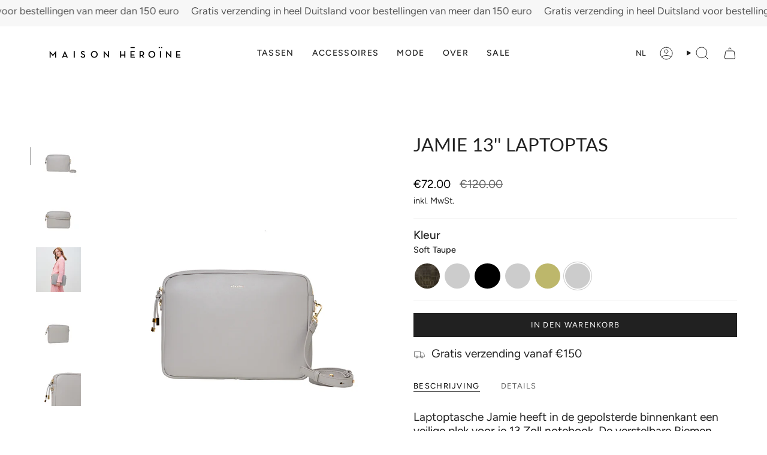

--- FILE ---
content_type: text/html; charset=utf-8
request_url: https://maisonheroine.com/nl/products/jamie-13-laptoptasche-3
body_size: 50788
content:















<!doctype html>
<html class="no-js no-touch supports-no-cookies" lang="nl">
<head>
	
	
	
	
	
  <meta charset="UTF-8">
  <meta http-equiv="X-UA-Compatible" content="IE=edge">
  <meta name="viewport" content="width=device-width, initial-scale=1.0">
  <meta name="theme-color" content="#ab8c52">
  <link rel="canonical" href="https://maisonheroine.com/nl/products/jamie-13-laptoptasche-3">
  <!-- ======================= Broadcast Theme V5.6.0 ========================= -->

  <link href="//maisonheroine.com/cdn/shop/t/73/assets/theme.css?v=95340350697719970881731002544" as="style" rel="preload">
  <link href="//maisonheroine.com/cdn/shop/t/73/assets/vendor.js?v=152754676678534273481731002544" as="script" rel="preload">
  <link href="//maisonheroine.com/cdn/shop/t/73/assets/theme.js?v=102137906138803003881731002544" as="script" rel="preload">


  <!-- Title and description ================================================ -->
  
  <title>
    
    Maison Hēroïne | Product | Jamie 13&#39;&#39; Laptop
    
    
    
  </title>

  
    <meta name="description" content="De tijdloos elegante 13&quot; laptoptas combineert lifestyle en functionaliteit tot in de perfectie. VEGAN van Maison Hēroïne">
  

  <meta property="og:site_name" content="Maison Hēroïne">
<meta property="og:url" content="https://maisonheroine.com/nl/products/jamie-13-laptoptasche-3">
<meta property="og:title" content="Maison Hēroïne | Product | Jamie 13&#39;&#39; Laptop">
<meta property="og:type" content="product">
<meta property="og:description" content="De tijdloos elegante 13&quot; laptoptas combineert lifestyle en functionaliteit tot in de perfectie. VEGAN van Maison Hēroïne"><meta property="og:image" content="http://maisonheroine.com/cdn/shop/products/Jamie_soft-taupe_Front.jpg?v=1661339114">
  <meta property="og:image:secure_url" content="https://maisonheroine.com/cdn/shop/products/Jamie_soft-taupe_Front.jpg?v=1661339114">
  <meta property="og:image:width" content="800">
  <meta property="og:image:height" content="800"><meta property="og:price:amount" content="72.00">
  <meta property="og:price:currency" content="EUR"><meta name="twitter:card" content="summary_large_image">
<meta name="twitter:title" content="Maison Hēroïne | Product | Jamie 13&#39;&#39; Laptop">
<meta name="twitter:description" content="De tijdloos elegante 13&quot; laptoptas combineert lifestyle en functionaliteit tot in de perfectie. VEGAN van Maison Hēroïne">

  <!-- CSS ================================================================== -->
  <style data-shopify>
@font-face {
  font-family: Lato;
  font-weight: 400;
  font-style: normal;
  font-display: swap;
  src: url("//maisonheroine.com/cdn/fonts/lato/lato_n4.c3b93d431f0091c8be23185e15c9d1fee1e971c5.woff2") format("woff2"),
       url("//maisonheroine.com/cdn/fonts/lato/lato_n4.d5c00c781efb195594fd2fd4ad04f7882949e327.woff") format("woff");
}

    @font-face {
  font-family: Figtree;
  font-weight: 400;
  font-style: normal;
  font-display: swap;
  src: url("//maisonheroine.com/cdn/fonts/figtree/figtree_n4.3c0838aba1701047e60be6a99a1b0a40ce9b8419.woff2") format("woff2"),
       url("//maisonheroine.com/cdn/fonts/figtree/figtree_n4.c0575d1db21fc3821f17fd6617d3dee552312137.woff") format("woff");
}

    @font-face {
  font-family: Figtree;
  font-weight: 400;
  font-style: normal;
  font-display: swap;
  src: url("//maisonheroine.com/cdn/fonts/figtree/figtree_n4.3c0838aba1701047e60be6a99a1b0a40ce9b8419.woff2") format("woff2"),
       url("//maisonheroine.com/cdn/fonts/figtree/figtree_n4.c0575d1db21fc3821f17fd6617d3dee552312137.woff") format("woff");
}


    
      @font-face {
  font-family: Lato;
  font-weight: 500;
  font-style: normal;
  font-display: swap;
  src: url("//maisonheroine.com/cdn/fonts/lato/lato_n5.b2fec044fbe05725e71d90882e5f3b21dae2efbd.woff2") format("woff2"),
       url("//maisonheroine.com/cdn/fonts/lato/lato_n5.f25a9a5c73ff9372e69074488f99e8ac702b5447.woff") format("woff");
}

    

    
      @font-face {
  font-family: Figtree;
  font-weight: 500;
  font-style: normal;
  font-display: swap;
  src: url("//maisonheroine.com/cdn/fonts/figtree/figtree_n5.3b6b7df38aa5986536945796e1f947445832047c.woff2") format("woff2"),
       url("//maisonheroine.com/cdn/fonts/figtree/figtree_n5.f26bf6dcae278b0ed902605f6605fa3338e81dab.woff") format("woff");
}

    

    
    

    
      @font-face {
  font-family: Figtree;
  font-weight: 400;
  font-style: italic;
  font-display: swap;
  src: url("//maisonheroine.com/cdn/fonts/figtree/figtree_i4.89f7a4275c064845c304a4cf8a4a586060656db2.woff2") format("woff2"),
       url("//maisonheroine.com/cdn/fonts/figtree/figtree_i4.6f955aaaafc55a22ffc1f32ecf3756859a5ad3e2.woff") format("woff");
}

    

    
      @font-face {
  font-family: Figtree;
  font-weight: 500;
  font-style: italic;
  font-display: swap;
  src: url("//maisonheroine.com/cdn/fonts/figtree/figtree_i5.969396f679a62854cf82dbf67acc5721e41351f0.woff2") format("woff2"),
       url("//maisonheroine.com/cdn/fonts/figtree/figtree_i5.93bc1cad6c73ca9815f9777c49176dfc9d2890dd.woff") format("woff");
}

    
  </style>

  
<style data-shopify>

:root {--scrollbar-width: 0px;





--COLOR-VIDEO-BG: #f2f2f2;
--COLOR-BG-BRIGHTER: #f2f2f2;--COLOR-BG: #ffffff;--COLOR-BG-ALPHA-25: rgba(255, 255, 255, 0.25);
--COLOR-BG-TRANSPARENT: rgba(255, 255, 255, 0);
--COLOR-BG-SECONDARY: #f7f9fa;
--COLOR-BG-SECONDARY-LIGHTEN: #ffffff;
--COLOR-BG-RGB: 255, 255, 255;

--COLOR-TEXT-DARK: #000000;
--COLOR-TEXT: #212121;
--COLOR-TEXT-LIGHT: #646464;


/* === Opacity shades of grey ===*/
--COLOR-A5:  rgba(33, 33, 33, 0.05);
--COLOR-A10: rgba(33, 33, 33, 0.1);
--COLOR-A15: rgba(33, 33, 33, 0.15);
--COLOR-A20: rgba(33, 33, 33, 0.2);
--COLOR-A25: rgba(33, 33, 33, 0.25);
--COLOR-A30: rgba(33, 33, 33, 0.3);
--COLOR-A35: rgba(33, 33, 33, 0.35);
--COLOR-A40: rgba(33, 33, 33, 0.4);
--COLOR-A45: rgba(33, 33, 33, 0.45);
--COLOR-A50: rgba(33, 33, 33, 0.5);
--COLOR-A55: rgba(33, 33, 33, 0.55);
--COLOR-A60: rgba(33, 33, 33, 0.6);
--COLOR-A65: rgba(33, 33, 33, 0.65);
--COLOR-A70: rgba(33, 33, 33, 0.7);
--COLOR-A75: rgba(33, 33, 33, 0.75);
--COLOR-A80: rgba(33, 33, 33, 0.8);
--COLOR-A85: rgba(33, 33, 33, 0.85);
--COLOR-A90: rgba(33, 33, 33, 0.9);
--COLOR-A95: rgba(33, 33, 33, 0.95);

--COLOR-BORDER: rgb(240, 240, 240);
--COLOR-BORDER-LIGHT: #f6f6f6;
--COLOR-BORDER-HAIRLINE: #f7f7f7;
--COLOR-BORDER-DARK: #bdbdbd;/* === Bright color ===*/
--COLOR-PRIMARY: #ab8c52;
--COLOR-PRIMARY-HOVER: #806430;
--COLOR-PRIMARY-FADE: rgba(171, 140, 82, 0.05);
--COLOR-PRIMARY-FADE-HOVER: rgba(171, 140, 82, 0.1);
--COLOR-PRIMARY-LIGHT: #e8d4ae;--COLOR-PRIMARY-OPPOSITE: #ffffff;



/* === link Color ===*/
--COLOR-LINK: #212121;
--COLOR-LINK-HOVER: rgba(33, 33, 33, 0.7);
--COLOR-LINK-FADE: rgba(33, 33, 33, 0.05);
--COLOR-LINK-FADE-HOVER: rgba(33, 33, 33, 0.1);--COLOR-LINK-OPPOSITE: #ffffff;


/* === Product grid sale tags ===*/
--COLOR-SALE-BG: #981c3c;
--COLOR-SALE-TEXT: #ffffff;

/* === Product grid badges ===*/
--COLOR-BADGE-BG: #212121;
--COLOR-BADGE-TEXT: #ffffff;

/* === Product sale color ===*/
--COLOR-SALE: #000000;

/* === Gray background on Product grid items ===*/--filter-bg: 1.0;/* === Helper colors for form error states ===*/
--COLOR-ERROR: #721C24;
--COLOR-ERROR-BG: #F8D7DA;
--COLOR-ERROR-BORDER: #F5C6CB;



  --RADIUS: 0px;
  --RADIUS-SELECT: 0px;

--COLOR-HEADER-BG: #ffffff;--COLOR-HEADER-BG-TRANSPARENT: rgba(255, 255, 255, 0);
--COLOR-HEADER-LINK: #212121;
--COLOR-HEADER-LINK-HOVER: rgba(33, 33, 33, 0.7);

--COLOR-MENU-BG: #ffffff;
--COLOR-MENU-LINK: #212121;
--COLOR-MENU-LINK-HOVER: rgba(33, 33, 33, 0.7);
--COLOR-SUBMENU-BG: #ffffff;
--COLOR-SUBMENU-LINK: #212121;
--COLOR-SUBMENU-LINK-HOVER: rgba(33, 33, 33, 0.7);
--COLOR-SUBMENU-TEXT-LIGHT: #646464;
--COLOR-MENU-TRANSPARENT: #ffffff;
--COLOR-MENU-TRANSPARENT-HOVER: rgba(255, 255, 255, 0.7);--COLOR-FOOTER-BG: #ffffff;
--COLOR-FOOTER-BG-HAIRLINE: #f7f7f7;
--COLOR-FOOTER-TEXT: #212121;
--COLOR-FOOTER-TEXT-A35: rgba(33, 33, 33, 0.35);
--COLOR-FOOTER-TEXT-A75: rgba(33, 33, 33, 0.75);
--COLOR-FOOTER-LINK: #212121;
--COLOR-FOOTER-LINK-HOVER: rgba(33, 33, 33, 0.7);
--COLOR-FOOTER-BORDER: #212121;

--TRANSPARENT: rgba(255, 255, 255, 0);

/* === Default overlay opacity ===*/
--overlay-opacity: 0;
--underlay-opacity: 1;
--underlay-bg: rgba(0,0,0,0.4);

/* === Custom Cursor ===*/
--ICON-ZOOM-IN: url( "//maisonheroine.com/cdn/shop/t/73/assets/icon-zoom-in.svg?v=182473373117644429561731002544" );
--ICON-ZOOM-OUT: url( "//maisonheroine.com/cdn/shop/t/73/assets/icon-zoom-out.svg?v=101497157853986683871731002544" );

/* === Custom Icons ===*/


  
  --ICON-ADD-BAG: url( "//maisonheroine.com/cdn/shop/t/73/assets/icon-add-bag.svg?v=23763382405227654651731002544" );
  --ICON-ADD-CART: url( "//maisonheroine.com/cdn/shop/t/73/assets/icon-add-cart.svg?v=3962293684743587821731002544" );
  --ICON-ARROW-LEFT: url( "//maisonheroine.com/cdn/shop/t/73/assets/icon-arrow-left.svg?v=136066145774695772731731002544" );
  --ICON-ARROW-RIGHT: url( "//maisonheroine.com/cdn/shop/t/73/assets/icon-arrow-right.svg?v=150928298113663093401731002544" );
  --ICON-SELECT: url("//maisonheroine.com/cdn/shop/t/73/assets/icon-select.svg?v=167170173659852274001731002544");


--PRODUCT-GRID-ASPECT-RATIO: 100%;

/* === Typography ===*/
--FONT-WEIGHT-BODY: 400;
--FONT-WEIGHT-BODY-BOLD: 500;

--FONT-STACK-BODY: Figtree, sans-serif;
--FONT-STYLE-BODY: normal;
--FONT-STYLE-BODY-ITALIC: italic;
--FONT-ADJUST-BODY: 1.2;

--LETTER-SPACING-BODY: 0.0em;

--FONT-WEIGHT-HEADING: 400;
--FONT-WEIGHT-HEADING-BOLD: 500;

--FONT-UPPERCASE-HEADING: none;
--LETTER-SPACING-HEADING: 0.0em;

--FONT-STACK-HEADING: Lato, sans-serif;
--FONT-STYLE-HEADING: normal;
--FONT-STYLE-HEADING-ITALIC: italic;
--FONT-ADJUST-HEADING: 1.15;

--FONT-WEIGHT-SUBHEADING: 400;
--FONT-WEIGHT-SUBHEADING-BOLD: 500;

--FONT-STACK-SUBHEADING: Figtree, sans-serif;
--FONT-STYLE-SUBHEADING: normal;
--FONT-STYLE-SUBHEADING-ITALIC: italic;
--FONT-ADJUST-SUBHEADING: 1.0;

--FONT-UPPERCASE-SUBHEADING: uppercase;
--LETTER-SPACING-SUBHEADING: 0.1em;

--FONT-STACK-NAV: Figtree, sans-serif;
--FONT-STYLE-NAV: normal;
--FONT-STYLE-NAV-ITALIC: italic;
--FONT-ADJUST-NAV: 0.9;

--FONT-WEIGHT-NAV: 400;
--FONT-WEIGHT-NAV-BOLD: 500;

--LETTER-SPACING-NAV: 0.0em;

--FONT-SIZE-BASE: 1.2rem;
--FONT-SIZE-BASE-PERCENT: 1.2;

/* === Parallax ===*/
--PARALLAX-STRENGTH-MIN: 120.0%;
--PARALLAX-STRENGTH-MAX: 130.0%;--COLUMNS: 4;
--COLUMNS-MEDIUM: 3;
--COLUMNS-SMALL: 2;
--COLUMNS-MOBILE: 1;--LAYOUT-OUTER: 50px;
  --LAYOUT-GUTTER: 32px;
  --LAYOUT-OUTER-MEDIUM: 30px;
  --LAYOUT-GUTTER-MEDIUM: 22px;
  --LAYOUT-OUTER-SMALL: 16px;
  --LAYOUT-GUTTER-SMALL: 16px;--base-animation-delay: 0ms;
--line-height-normal: 1.375; /* Equals to line-height: normal; */--SIDEBAR-WIDTH: 288px;
  --SIDEBAR-WIDTH-MEDIUM: 258px;--DRAWER-WIDTH: 380px;--ICON-STROKE-WIDTH: 1px;/* === Button General ===*/
--BTN-FONT-STACK: Figtree, sans-serif;
--BTN-FONT-WEIGHT: 400;
--BTN-FONT-STYLE: normal;
--BTN-FONT-SIZE: 13px;

--BTN-LETTER-SPACING: 0.1em;
--BTN-UPPERCASE: uppercase;
--BTN-TEXT-ARROW-OFFSET: -1px;

/* === Button Primary ===*/
--BTN-PRIMARY-BORDER-COLOR: #212121;
--BTN-PRIMARY-BG-COLOR: #212121;
--BTN-PRIMARY-TEXT-COLOR: #ffffff;


  --BTN-PRIMARY-BG-COLOR-BRIGHTER: #3b3b3b;


/* === Button Secondary ===*/
--BTN-SECONDARY-BORDER-COLOR: #ab8c52;
--BTN-SECONDARY-BG-COLOR: #ab8c52;
--BTN-SECONDARY-TEXT-COLOR: #ffffff;


  --BTN-SECONDARY-BG-COLOR-BRIGHTER: #9a7e4a;


/* === Button White ===*/
--TEXT-BTN-BORDER-WHITE: #fff;
--TEXT-BTN-BG-WHITE: #fff;
--TEXT-BTN-WHITE: #000;
--TEXT-BTN-BG-WHITE-BRIGHTER: #f2f2f2;

/* === Button Black ===*/
--TEXT-BTN-BG-BLACK: #000;
--TEXT-BTN-BORDER-BLACK: #000;
--TEXT-BTN-BLACK: #fff;
--TEXT-BTN-BG-BLACK-BRIGHTER: #1a1a1a;

/* === Default Cart Gradient ===*/

--FREE-SHIPPING-GRADIENT: linear-gradient(to right, var(--COLOR-PRIMARY-LIGHT) 0%, var(--COLOR-PRIMARY) 100%);

/* === Swatch Size ===*/
--swatch-size-filters: calc(1.15rem * var(--FONT-ADJUST-BODY));
--swatch-size-product: calc(2.2rem * var(--FONT-ADJUST-BODY));
}

/* === Backdrop ===*/
::backdrop {
  --underlay-opacity: 1;
  --underlay-bg: rgba(0,0,0,0.4);
}
</style>


  <link href="//maisonheroine.com/cdn/shop/t/73/assets/theme.css?v=95340350697719970881731002544" rel="stylesheet" type="text/css" media="all" />
<link href="//maisonheroine.com/cdn/shop/t/73/assets/swatches.css?v=157844926215047500451731002544" as="style" rel="preload">
    <link href="//maisonheroine.com/cdn/shop/t/73/assets/swatches.css?v=157844926215047500451731002544" rel="stylesheet" type="text/css" media="all" />
<style data-shopify>.swatches {
    --beige: #E9D3C0;--zwart: #000000;--blauw: #0047AB;--bruin: #954535;--creme: #E9E0D4;--groen: #008000;--grijs: #808080;--khaki: #D8CF7E;--oranje: #ffa500;--roze: #FF8DA1;--rood: #ff0000;--wit: #fafafa;--geel: #ffff00;--leeg: url(//maisonheroine.com/cdn/shop/files/leeg_small.png?175765);--scharlakenrood: #9d4c41;--portwijn: #6f2628;--zacht-taupe: #bab0a8;--croco-zwart: url(//maisonheroine.com/cdn/shop/files/croco-zwart_small.png?175765);--croco-khaki: url(//maisonheroine.com/cdn/shop/files/croco-khaki_small.png?v=12643781500762336002);--marshmellow-pebble: #ebe2d7;--bruin-korrelig: #7a5c5b;--terry-cognac: #8d5030;--duin: #c6a27d;--kasjmier-grijs: #d7d4d5;--wijnrood: #ae6556;--scotch: url(//maisonheroine.com/cdn/shop/files/scotch_small.png?v=15545262313801142124);--karamel: #aa6e3e;--cognac: #ab6e41;--koningsblauw-zwart: #2e50a2;--croco-licht-creme: url(//maisonheroine.com/cdn/shop/files/croco-licht-creme_small.png?175765);--croco-bordeaux: url(//maisonheroine.com/cdn/shop/files/croco-bordeaux_small.png?v=2459322045485502950);--vintage-rose-slangenroze-grijs: url(//maisonheroine.com/cdn/shop/files/vintage-roze-slang-roze-grijs_small.jpg?175765);--olijf: #a69d65;--bordeaux: #591d22;--romantische-blos: #e5b3a7;--terry: #9c5237;--zwart-karamel: url(//maisonheroine.com/cdn/shop/files/zwart-karamel_small.jpg?175765);--scotch-zwart: url(//maisonheroine.com/cdn/shop/files/scotch-zwart_small.png?175765);--maroon-kiezelsteen: #54252a;--koekjesdeeg: url(//maisonheroine.com/cdn/shop/files/koekjesdeeg_small.png?175765);--olijf-duin: url(//maisonheroine.com/cdn/shop/files/olijf-duin_small.png?175765);--bordeaux-viper: url(//maisonheroine.com/cdn/shop/files/viper-bordeaux_small.png?v=8689381734868115938);--duin-olijf: url(//maisonheroine.com/cdn/shop/files/duin-olijf_small.png?175765);--portwijn-viper: url(//maisonheroine.com/cdn/shop/files/viper-bordeaux_small.png?v=8689381734868115938);--regenboog: url(//maisonheroine.com/cdn/shop/files/regenboog1_small.jpg?175765);--donker: url(//maisonheroine.com/cdn/shop/files/dark_small.png?v=9117272474302058252);--dahlia: #a01f53;--bisquetiedye: url(//maisonheroine.com/cdn/shop/files/bisquetiedye_small.png?v=18405103565289236182);--donker-khaki: #4f4337;--zacht-taupe-goud: url(//maisonheroine.com/cdn/shop/files/Goud_Taupe_small.jpg?175765);--zwart-goud: url(//maisonheroine.com/cdn/shop/files/Goud_Black_small.jpg?175765);--zwart-zilver: url(//maisonheroine.com/cdn/shop/files/Zwart_Silver_small.jpg?175765);--gestreept-canvas-katoenmix: url(//maisonheroine.com/cdn/shop/files/Gestreept_katoen_small.jpg?175765);--citroen-glazuur: #f7efa4;--taupe: #ad9c95;--zwart-lavagna: #000000;--taupe-croco: url(//maisonheroine.com/cdn/shop/files/Croco_Taupe_small.jpg?v=142691582570518304);--beige-zwart: url(//maisonheroine.com/cdn/shop/files/Black_Beige_small.jpg?v=6761410214222041573);--croco-creme: url(//maisonheroine.com/cdn/shop/files/Croco_Creme_small.png?v=13073375788535941928);--licht-creme: #c5b18f;--koraal-crush: #fdbfb6;--zilver: #d4d2cf;--zilver: #d4d2cf;
  }</style>
<script>
    if (window.navigator.userAgent.indexOf('MSIE ') > 0 || window.navigator.userAgent.indexOf('Trident/') > 0) {
      document.documentElement.className = document.documentElement.className + ' ie';

      var scripts = document.getElementsByTagName('script')[0];
      var polyfill = document.createElement("script");
      polyfill.defer = true;
      polyfill.src = "//maisonheroine.com/cdn/shop/t/73/assets/ie11.js?v=144489047535103983231731002544";

      scripts.parentNode.insertBefore(polyfill, scripts);
    } else {
      document.documentElement.className = document.documentElement.className.replace('no-js', 'js');
    }

    document.documentElement.style.setProperty('--scrollbar-width', `${getScrollbarWidth()}px`);

    function getScrollbarWidth() {
      // Creating invisible container
      const outer = document.createElement('div');
      outer.style.visibility = 'hidden';
      outer.style.overflow = 'scroll'; // forcing scrollbar to appear
      outer.style.msOverflowStyle = 'scrollbar'; // needed for WinJS apps
      document.documentElement.appendChild(outer);

      // Creating inner element and placing it in the container
      const inner = document.createElement('div');
      outer.appendChild(inner);

      // Calculating difference between container's full width and the child width
      const scrollbarWidth = outer.offsetWidth - inner.offsetWidth;

      // Removing temporary elements from the DOM
      outer.parentNode.removeChild(outer);

      return scrollbarWidth;
    }

    let root = '/nl';
    if (root[root.length - 1] !== '/') {
      root = root + '/';
    }

    window.theme = {
      routes: {
        root: root,
        cart_url: '/nl/cart',
        cart_add_url: '/nl/cart/add',
        cart_change_url: '/nl/cart/change',
        product_recommendations_url: '/nl/recommendations/products',
        predictive_search_url: '/nl/search/suggest',
        addresses_url: '/nl/account/addresses'
      },
      assets: {
        photoswipe: '//maisonheroine.com/cdn/shop/t/73/assets/photoswipe.js?v=162613001030112971491731002544',
        smoothscroll: '//maisonheroine.com/cdn/shop/t/73/assets/smoothscroll.js?v=37906625415260927261731002544',
      },
      strings: {
        addToCart: "In den Warenkorb",
        cartAcceptanceError: "U moet onze Algemene voorwaarden accepteren.",
        soldOut: "Ausverkauft",
        from: "Von",
        preOrder: "Vorbestellung",
        sale: "Sale",
        subscription: "Abonnement",
        unavailable: "Nicht verfügbar",
        unitPrice: "Einheitspreis",
        unitPriceSeparator: "pro",
        shippingCalcSubmitButton: "Verzendkosten worden in rekening gebracht",
        shippingCalcSubmitButtonDisabled: "Bereken ...",
        selectValue: "Wert auswählen",
        selectColor: "Wähle Farbe",
        oneColor: "Kleur",
        otherColor: "Kleuren",
        upsellAddToCart: "Hinzufügen",
        free: "Gratis",
        swatchesColor: "Kleur",
        sku: "SKU",
      },
      settings: {
        cartType: "drawer",
        customerLoggedIn: null ? true : false,
        enableQuickAdd: false,
        enableAnimations: true,
        variantOnSale: true,
        collectionSwatchStyle: "text-slider",
      },
      sliderArrows: {
        prev: '<button type="button" class="slider__button slider__button--prev" data-button-arrow data-button-prev>' + "Terug" + '</button>',
        next: '<button type="button" class="slider__button slider__button--next" data-button-arrow data-button-next>' + "Verder" + '</button>',
      },
      moneyFormat: false ? "€{{amount}}" : "€{{ amount }}",
      moneyWithoutCurrencyFormat: "€{{ amount }}",
      moneyWithCurrencyFormat: "€{{amount}}",
      subtotal: 0,
      info: {
        name: 'broadcast'
      },
      version: '5.6.0'
    };

    let windowInnerHeight = window.innerHeight;
    document.documentElement.style.setProperty('--full-height', `${windowInnerHeight}px`);
    document.documentElement.style.setProperty('--three-quarters', `${windowInnerHeight * 0.75}px`);
    document.documentElement.style.setProperty('--two-thirds', `${windowInnerHeight * 0.66}px`);
    document.documentElement.style.setProperty('--one-half', `${windowInnerHeight * 0.5}px`);
    document.documentElement.style.setProperty('--one-third', `${windowInnerHeight * 0.33}px`);
    document.documentElement.style.setProperty('--one-fifth', `${windowInnerHeight * 0.2}px`);
  </script>

  

  <!-- Theme Javascript ============================================================== -->
  <script src="//maisonheroine.com/cdn/shop/t/73/assets/vendor.js?v=152754676678534273481731002544" defer="defer"></script>
  <script src="//maisonheroine.com/cdn/shop/t/73/assets/theme.js?v=102137906138803003881731002544" defer="defer"></script><!-- Shopify app scripts =========================================================== -->

  
  <script>window.performance && window.performance.mark && window.performance.mark('shopify.content_for_header.start');</script><meta name="google-site-verification" content="HRam8ws3hCowaarnUh97eGTcFxMwbXJjgLlFQMnrdDA">
<meta name="google-site-verification" content="LZHBFLx1HkaTnVbprIs9-i0haNZf9ObWfyJXVlpaPs0">
<meta name="google-site-verification" content="D_axjnTOCcspnBQ8igJlSJjmP9_dOLTrb321FdB4wvU">
<meta id="shopify-digital-wallet" name="shopify-digital-wallet" content="/4645290058/digital_wallets/dialog">
<meta name="shopify-checkout-api-token" content="71be2bf02a09f475bbadafcd6219d004">
<meta id="in-context-paypal-metadata" data-shop-id="4645290058" data-venmo-supported="false" data-environment="production" data-locale="nl_NL" data-paypal-v4="true" data-currency="EUR">
<link rel="alternate" hreflang="x-default" href="https://maisonheroine.com/products/jamie-13-laptoptasche-3">
<link rel="alternate" hreflang="de" href="https://maisonheroine.com/products/jamie-13-laptoptasche-3">
<link rel="alternate" hreflang="en" href="https://maisonheroine.com/en/products/jamie-13-laptoptasche-3">
<link rel="alternate" hreflang="fr" href="https://maisonheroine.com/fr/products/jamie-13-laptoptasche-3">
<link rel="alternate" hreflang="nl" href="https://maisonheroine.com/nl/products/jamie-13-laptoptasche-3">
<link rel="alternate" type="application/json+oembed" href="https://maisonheroine.com/nl/products/jamie-13-laptoptasche-3.oembed">
<script async="async" src="/checkouts/internal/preloads.js?locale=nl-DE"></script>
<link rel="preconnect" href="https://shop.app" crossorigin="anonymous">
<script async="async" src="https://shop.app/checkouts/internal/preloads.js?locale=nl-DE&shop_id=4645290058" crossorigin="anonymous"></script>
<script id="apple-pay-shop-capabilities" type="application/json">{"shopId":4645290058,"countryCode":"DE","currencyCode":"EUR","merchantCapabilities":["supports3DS"],"merchantId":"gid:\/\/shopify\/Shop\/4645290058","merchantName":"Maison Hēroïne","requiredBillingContactFields":["postalAddress","email"],"requiredShippingContactFields":["postalAddress","email"],"shippingType":"shipping","supportedNetworks":["visa","maestro","masterCard","amex"],"total":{"type":"pending","label":"Maison Hēroïne","amount":"1.00"},"shopifyPaymentsEnabled":true,"supportsSubscriptions":true}</script>
<script id="shopify-features" type="application/json">{"accessToken":"71be2bf02a09f475bbadafcd6219d004","betas":["rich-media-storefront-analytics"],"domain":"maisonheroine.com","predictiveSearch":true,"shopId":4645290058,"locale":"nl"}</script>
<script>var Shopify = Shopify || {};
Shopify.shop = "maisonheroine.myshopify.com";
Shopify.locale = "nl";
Shopify.currency = {"active":"EUR","rate":"1.0"};
Shopify.country = "DE";
Shopify.theme = {"name":"Christmas Sale 06.12.2024","id":174471807242,"schema_name":"Broadcast","schema_version":"5.6.0","theme_store_id":868,"role":"main"};
Shopify.theme.handle = "null";
Shopify.theme.style = {"id":null,"handle":null};
Shopify.cdnHost = "maisonheroine.com/cdn";
Shopify.routes = Shopify.routes || {};
Shopify.routes.root = "/nl/";</script>
<script type="module">!function(o){(o.Shopify=o.Shopify||{}).modules=!0}(window);</script>
<script>!function(o){function n(){var o=[];function n(){o.push(Array.prototype.slice.apply(arguments))}return n.q=o,n}var t=o.Shopify=o.Shopify||{};t.loadFeatures=n(),t.autoloadFeatures=n()}(window);</script>
<script>
  window.ShopifyPay = window.ShopifyPay || {};
  window.ShopifyPay.apiHost = "shop.app\/pay";
  window.ShopifyPay.redirectState = null;
</script>
<script id="shop-js-analytics" type="application/json">{"pageType":"product"}</script>
<script defer="defer" async type="module" src="//maisonheroine.com/cdn/shopifycloud/shop-js/modules/v2/client.init-shop-cart-sync_B9HmN75n.nl.esm.js"></script>
<script defer="defer" async type="module" src="//maisonheroine.com/cdn/shopifycloud/shop-js/modules/v2/chunk.common_BFs-GNPv.esm.js"></script>
<script type="module">
  await import("//maisonheroine.com/cdn/shopifycloud/shop-js/modules/v2/client.init-shop-cart-sync_B9HmN75n.nl.esm.js");
await import("//maisonheroine.com/cdn/shopifycloud/shop-js/modules/v2/chunk.common_BFs-GNPv.esm.js");

  window.Shopify.SignInWithShop?.initShopCartSync?.({"fedCMEnabled":true,"windoidEnabled":true});

</script>
<script>
  window.Shopify = window.Shopify || {};
  if (!window.Shopify.featureAssets) window.Shopify.featureAssets = {};
  window.Shopify.featureAssets['shop-js'] = {"shop-cart-sync":["modules/v2/client.shop-cart-sync_CXeVyuUO.nl.esm.js","modules/v2/chunk.common_BFs-GNPv.esm.js"],"shop-button":["modules/v2/client.shop-button_D9oPsmP3.nl.esm.js","modules/v2/chunk.common_BFs-GNPv.esm.js"],"init-shop-email-lookup-coordinator":["modules/v2/client.init-shop-email-lookup-coordinator_Cao68OzJ.nl.esm.js","modules/v2/chunk.common_BFs-GNPv.esm.js"],"init-fed-cm":["modules/v2/client.init-fed-cm_BgbGf6A9.nl.esm.js","modules/v2/chunk.common_BFs-GNPv.esm.js"],"init-windoid":["modules/v2/client.init-windoid_CwLSTpEZ.nl.esm.js","modules/v2/chunk.common_BFs-GNPv.esm.js"],"shop-toast-manager":["modules/v2/client.shop-toast-manager_H-8TMklf.nl.esm.js","modules/v2/chunk.common_BFs-GNPv.esm.js"],"shop-cash-offers":["modules/v2/client.shop-cash-offers_DabwWXIl.nl.esm.js","modules/v2/chunk.common_BFs-GNPv.esm.js","modules/v2/chunk.modal_BaAeuswo.esm.js"],"init-shop-cart-sync":["modules/v2/client.init-shop-cart-sync_B9HmN75n.nl.esm.js","modules/v2/chunk.common_BFs-GNPv.esm.js"],"avatar":["modules/v2/client.avatar_BTnouDA3.nl.esm.js"],"shop-login-button":["modules/v2/client.shop-login-button_BZua4HDn.nl.esm.js","modules/v2/chunk.common_BFs-GNPv.esm.js","modules/v2/chunk.modal_BaAeuswo.esm.js"],"pay-button":["modules/v2/client.pay-button_BO-btpB8.nl.esm.js","modules/v2/chunk.common_BFs-GNPv.esm.js"],"init-customer-accounts":["modules/v2/client.init-customer-accounts_CVDQu-D5.nl.esm.js","modules/v2/client.shop-login-button_BZua4HDn.nl.esm.js","modules/v2/chunk.common_BFs-GNPv.esm.js","modules/v2/chunk.modal_BaAeuswo.esm.js"],"checkout-modal":["modules/v2/client.checkout-modal_8CccaFKl.nl.esm.js","modules/v2/chunk.common_BFs-GNPv.esm.js","modules/v2/chunk.modal_BaAeuswo.esm.js"],"init-customer-accounts-sign-up":["modules/v2/client.init-customer-accounts-sign-up_mtdgWRw5.nl.esm.js","modules/v2/client.shop-login-button_BZua4HDn.nl.esm.js","modules/v2/chunk.common_BFs-GNPv.esm.js","modules/v2/chunk.modal_BaAeuswo.esm.js"],"init-shop-for-new-customer-accounts":["modules/v2/client.init-shop-for-new-customer-accounts_Bv02dT5f.nl.esm.js","modules/v2/client.shop-login-button_BZua4HDn.nl.esm.js","modules/v2/chunk.common_BFs-GNPv.esm.js","modules/v2/chunk.modal_BaAeuswo.esm.js"],"shop-follow-button":["modules/v2/client.shop-follow-button_CkeEN1Kf.nl.esm.js","modules/v2/chunk.common_BFs-GNPv.esm.js","modules/v2/chunk.modal_BaAeuswo.esm.js"],"lead-capture":["modules/v2/client.lead-capture_BeJDlZkA.nl.esm.js","modules/v2/chunk.common_BFs-GNPv.esm.js","modules/v2/chunk.modal_BaAeuswo.esm.js"],"shop-login":["modules/v2/client.shop-login_CoOw3Ox0.nl.esm.js","modules/v2/chunk.common_BFs-GNPv.esm.js","modules/v2/chunk.modal_BaAeuswo.esm.js"],"payment-terms":["modules/v2/client.payment-terms_C0o7iBeh.nl.esm.js","modules/v2/chunk.common_BFs-GNPv.esm.js","modules/v2/chunk.modal_BaAeuswo.esm.js"]};
</script>
<script>(function() {
  var isLoaded = false;
  function asyncLoad() {
    if (isLoaded) return;
    isLoaded = true;
    var urls = ["https:\/\/chimpstatic.com\/mcjs-connected\/js\/users\/b229f134a322ee48ab0ef162f\/a93337fb8b58bd8c886a38810.js?shop=maisonheroine.myshopify.com","https:\/\/na.shgcdn3.com\/pixel-collector.js?shop=maisonheroine.myshopify.com","https:\/\/tseish-app.connect.trustedshops.com\/esc.js?apiBaseUrl=aHR0cHM6Ly90c2Vpc2gtYXBwLmNvbm5lY3QudHJ1c3RlZHNob3BzLmNvbQ==\u0026instanceId=bWFpc29uaGVyb2luZS5teXNob3BpZnkuY29t\u0026shop=maisonheroine.myshopify.com"];
    for (var i = 0; i < urls.length; i++) {
      var s = document.createElement('script');
      s.type = 'text/javascript';
      s.async = true;
      s.src = urls[i];
      var x = document.getElementsByTagName('script')[0];
      x.parentNode.insertBefore(s, x);
    }
  };
  if(window.attachEvent) {
    window.attachEvent('onload', asyncLoad);
  } else {
    window.addEventListener('load', asyncLoad, false);
  }
})();</script>
<script id="__st">var __st={"a":4645290058,"offset":3600,"reqid":"a6b4c4e2-8eab-4d11-befc-456ae2785b92-1768037940","pageurl":"maisonheroine.com\/nl\/products\/jamie-13-laptoptasche-3","u":"801b9603dd4a","p":"product","rtyp":"product","rid":7994725859594};</script>
<script>window.ShopifyPaypalV4VisibilityTracking = true;</script>
<script id="captcha-bootstrap">!function(){'use strict';const t='contact',e='account',n='new_comment',o=[[t,t],['blogs',n],['comments',n],[t,'customer']],c=[[e,'customer_login'],[e,'guest_login'],[e,'recover_customer_password'],[e,'create_customer']],r=t=>t.map((([t,e])=>`form[action*='/${t}']:not([data-nocaptcha='true']) input[name='form_type'][value='${e}']`)).join(','),a=t=>()=>t?[...document.querySelectorAll(t)].map((t=>t.form)):[];function s(){const t=[...o],e=r(t);return a(e)}const i='password',u='form_key',d=['recaptcha-v3-token','g-recaptcha-response','h-captcha-response',i],f=()=>{try{return window.sessionStorage}catch{return}},m='__shopify_v',_=t=>t.elements[u];function p(t,e,n=!1){try{const o=window.sessionStorage,c=JSON.parse(o.getItem(e)),{data:r}=function(t){const{data:e,action:n}=t;return t[m]||n?{data:e,action:n}:{data:t,action:n}}(c);for(const[e,n]of Object.entries(r))t.elements[e]&&(t.elements[e].value=n);n&&o.removeItem(e)}catch(o){console.error('form repopulation failed',{error:o})}}const l='form_type',E='cptcha';function T(t){t.dataset[E]=!0}const w=window,h=w.document,L='Shopify',v='ce_forms',y='captcha';let A=!1;((t,e)=>{const n=(g='f06e6c50-85a8-45c8-87d0-21a2b65856fe',I='https://cdn.shopify.com/shopifycloud/storefront-forms-hcaptcha/ce_storefront_forms_captcha_hcaptcha.v1.5.2.iife.js',D={infoText:'Beschermd door hCaptcha',privacyText:'Privacy',termsText:'Voorwaarden'},(t,e,n)=>{const o=w[L][v],c=o.bindForm;if(c)return c(t,g,e,D).then(n);var r;o.q.push([[t,g,e,D],n]),r=I,A||(h.body.append(Object.assign(h.createElement('script'),{id:'captcha-provider',async:!0,src:r})),A=!0)});var g,I,D;w[L]=w[L]||{},w[L][v]=w[L][v]||{},w[L][v].q=[],w[L][y]=w[L][y]||{},w[L][y].protect=function(t,e){n(t,void 0,e),T(t)},Object.freeze(w[L][y]),function(t,e,n,w,h,L){const[v,y,A,g]=function(t,e,n){const i=e?o:[],u=t?c:[],d=[...i,...u],f=r(d),m=r(i),_=r(d.filter((([t,e])=>n.includes(e))));return[a(f),a(m),a(_),s()]}(w,h,L),I=t=>{const e=t.target;return e instanceof HTMLFormElement?e:e&&e.form},D=t=>v().includes(t);t.addEventListener('submit',(t=>{const e=I(t);if(!e)return;const n=D(e)&&!e.dataset.hcaptchaBound&&!e.dataset.recaptchaBound,o=_(e),c=g().includes(e)&&(!o||!o.value);(n||c)&&t.preventDefault(),c&&!n&&(function(t){try{if(!f())return;!function(t){const e=f();if(!e)return;const n=_(t);if(!n)return;const o=n.value;o&&e.removeItem(o)}(t);const e=Array.from(Array(32),(()=>Math.random().toString(36)[2])).join('');!function(t,e){_(t)||t.append(Object.assign(document.createElement('input'),{type:'hidden',name:u})),t.elements[u].value=e}(t,e),function(t,e){const n=f();if(!n)return;const o=[...t.querySelectorAll(`input[type='${i}']`)].map((({name:t})=>t)),c=[...d,...o],r={};for(const[a,s]of new FormData(t).entries())c.includes(a)||(r[a]=s);n.setItem(e,JSON.stringify({[m]:1,action:t.action,data:r}))}(t,e)}catch(e){console.error('failed to persist form',e)}}(e),e.submit())}));const S=(t,e)=>{t&&!t.dataset[E]&&(n(t,e.some((e=>e===t))),T(t))};for(const o of['focusin','change'])t.addEventListener(o,(t=>{const e=I(t);D(e)&&S(e,y())}));const B=e.get('form_key'),M=e.get(l),P=B&&M;t.addEventListener('DOMContentLoaded',(()=>{const t=y();if(P)for(const e of t)e.elements[l].value===M&&p(e,B);[...new Set([...A(),...v().filter((t=>'true'===t.dataset.shopifyCaptcha))])].forEach((e=>S(e,t)))}))}(h,new URLSearchParams(w.location.search),n,t,e,['guest_login'])})(!1,!0)}();</script>
<script integrity="sha256-4kQ18oKyAcykRKYeNunJcIwy7WH5gtpwJnB7kiuLZ1E=" data-source-attribution="shopify.loadfeatures" defer="defer" src="//maisonheroine.com/cdn/shopifycloud/storefront/assets/storefront/load_feature-a0a9edcb.js" crossorigin="anonymous"></script>
<script crossorigin="anonymous" defer="defer" src="//maisonheroine.com/cdn/shopifycloud/storefront/assets/shopify_pay/storefront-65b4c6d7.js?v=20250812"></script>
<script data-source-attribution="shopify.dynamic_checkout.dynamic.init">var Shopify=Shopify||{};Shopify.PaymentButton=Shopify.PaymentButton||{isStorefrontPortableWallets:!0,init:function(){window.Shopify.PaymentButton.init=function(){};var t=document.createElement("script");t.src="https://maisonheroine.com/cdn/shopifycloud/portable-wallets/latest/portable-wallets.nl.js",t.type="module",document.head.appendChild(t)}};
</script>
<script data-source-attribution="shopify.dynamic_checkout.buyer_consent">
  function portableWalletsHideBuyerConsent(e){var t=document.getElementById("shopify-buyer-consent"),n=document.getElementById("shopify-subscription-policy-button");t&&n&&(t.classList.add("hidden"),t.setAttribute("aria-hidden","true"),n.removeEventListener("click",e))}function portableWalletsShowBuyerConsent(e){var t=document.getElementById("shopify-buyer-consent"),n=document.getElementById("shopify-subscription-policy-button");t&&n&&(t.classList.remove("hidden"),t.removeAttribute("aria-hidden"),n.addEventListener("click",e))}window.Shopify?.PaymentButton&&(window.Shopify.PaymentButton.hideBuyerConsent=portableWalletsHideBuyerConsent,window.Shopify.PaymentButton.showBuyerConsent=portableWalletsShowBuyerConsent);
</script>
<script data-source-attribution="shopify.dynamic_checkout.cart.bootstrap">document.addEventListener("DOMContentLoaded",(function(){function t(){return document.querySelector("shopify-accelerated-checkout-cart, shopify-accelerated-checkout")}if(t())Shopify.PaymentButton.init();else{new MutationObserver((function(e,n){t()&&(Shopify.PaymentButton.init(),n.disconnect())})).observe(document.body,{childList:!0,subtree:!0})}}));
</script>
<link id="shopify-accelerated-checkout-styles" rel="stylesheet" media="screen" href="https://maisonheroine.com/cdn/shopifycloud/portable-wallets/latest/accelerated-checkout-backwards-compat.css" crossorigin="anonymous">
<style id="shopify-accelerated-checkout-cart">
        #shopify-buyer-consent {
  margin-top: 1em;
  display: inline-block;
  width: 100%;
}

#shopify-buyer-consent.hidden {
  display: none;
}

#shopify-subscription-policy-button {
  background: none;
  border: none;
  padding: 0;
  text-decoration: underline;
  font-size: inherit;
  cursor: pointer;
}

#shopify-subscription-policy-button::before {
  box-shadow: none;
}

      </style>

<script>window.performance && window.performance.mark && window.performance.mark('shopify.content_for_header.end');</script>
  





  <script type="text/javascript">
    
      window.__shgMoneyFormat = window.__shgMoneyFormat || {"CHF":{"currency":"CHF","currency_symbol":"CHF","currency_symbol_location":"left","decimal_places":2,"decimal_separator":".","thousands_separator":","},"EUR":{"currency":"EUR","currency_symbol":"€","currency_symbol_location":"left","decimal_places":2,"decimal_separator":".","thousands_separator":","}};
    
    window.__shgCurrentCurrencyCode = window.__shgCurrentCurrencyCode || {
      currency: "EUR",
      currency_symbol: "€",
      decimal_separator: ".",
      thousands_separator: ",",
      decimal_places: 2,
      currency_symbol_location: "left"
    };
  </script>





  

<script type="text/javascript">
  
    window.SHG_CUSTOMER = null;
  
</script>







  <!-- Begin eTrusted bootstrap tag -->
<script src="https://integrations.etrusted.com/applications/widget.js/v2" defer async></script>
<!-- End eTrusted bootstrap tag -->
<!-- BEGIN app block: shopify://apps/pandectes-gdpr/blocks/banner/58c0baa2-6cc1-480c-9ea6-38d6d559556a -->
  
    <script>
      if (!window.PandectesRulesSettings) {
        window.PandectesRulesSettings = {"store":{"id":4645290058,"adminMode":false,"headless":false,"storefrontRootDomain":"","checkoutRootDomain":"","storefrontAccessToken":""},"banner":{"revokableTrigger":false,"cookiesBlockedByDefault":"7","hybridStrict":false,"isActive":true},"geolocation":{"brOnly":false,"caOnly":false,"euOnly":false},"blocker":{"isActive":false,"googleConsentMode":{"isActive":true,"id":"","analyticsId":"","adwordsId":"","adStorageCategory":4,"analyticsStorageCategory":2,"functionalityStorageCategory":1,"personalizationStorageCategory":1,"securityStorageCategory":0,"customEvent":false,"redactData":false,"urlPassthrough":false,"dataLayerProperty":"dataLayer","waitForUpdate":500,"useNativeChannel":false,"debugMode":false},"facebookPixel":{"isActive":false,"id":"","ldu":false},"microsoft":{"isActive":false,"uetTags":""},"rakuten":{"isActive":false,"cmp":false,"ccpa":false},"gpcIsActive":true,"klaviyoIsActive":false,"defaultBlocked":7,"patterns":{"whiteList":[],"blackList":{"1":[],"2":[],"4":[],"8":[]},"iframesWhiteList":[],"iframesBlackList":{"1":[],"2":[],"4":[],"8":[]},"beaconsWhiteList":[],"beaconsBlackList":{"1":[],"2":[],"4":[],"8":[]}}}};
        window.PandectesRulesSettings.auto = true;
        const rulesScript = document.createElement('script');
        rulesScript.src = "https://cdn.shopify.com/extensions/019b4b70-fcb5-7666-8dba-224cff7a5813/gdpr-204/assets/pandectes-rules.js";
        const firstChild = document.head.firstChild;
        document.head.insertBefore(rulesScript, firstChild);
      }
    </script>
  
  <script>
    
      window.PandectesSettings = {"store":{"id":4645290058,"plan":"plus","theme":"Christmas Sale 06.12.2024","primaryLocale":"de","adminMode":false,"headless":false,"storefrontRootDomain":"","checkoutRootDomain":"","storefrontAccessToken":""},"tsPublished":1750241796,"declaration":{"showPurpose":false,"showProvider":false,"showDateGenerated":false},"language":{"unpublished":[],"languageMode":"Single","fallbackLanguage":"de","languageDetection":"browser","languagesSupported":[]},"texts":{"managed":{"headerText":{"de":"Wir respektieren deine Privatsphäre"},"consentText":{"de":"Diese Website verwendet Cookies, um Ihnen das beste Erlebnis zu bieten."},"linkText":{"de":"Mehr erfahren"},"imprintText":{"de":"Imprint"},"googleLinkText":{"de":"Googles Datenschutzbestimmungen"},"allowButtonText":{"de":"Annehmen"},"denyButtonText":{"de":"Ablehnen"},"dismissButtonText":{"de":"Okay"},"leaveSiteButtonText":{"de":"Diese Seite verlassen"},"preferencesButtonText":{"de":"Einstellungen"},"cookiePolicyText":{"de":"Cookie-Richtlinie"},"preferencesPopupTitleText":{"de":"Einwilligungseinstellungen verwalten"},"preferencesPopupIntroText":{"de":"Wir verwenden Cookies, um die Funktionalität der Website zu optimieren, die Leistung zu analysieren und Ihnen ein personalisiertes Erlebnis zu bieten. Einige Cookies sind für den ordnungsgemäßen Betrieb der Website unerlässlich. Diese Cookies können nicht deaktiviert werden. In diesem Fenster können Sie Ihre Präferenzen für Cookies verwalten."},"preferencesPopupSaveButtonText":{"de":"Auswahl speichern"},"preferencesPopupCloseButtonText":{"de":"Schließen"},"preferencesPopupAcceptAllButtonText":{"de":"Alles Akzeptieren"},"preferencesPopupRejectAllButtonText":{"de":"Alles ablehnen"},"cookiesDetailsText":{"de":"Cookie-Details"},"preferencesPopupAlwaysAllowedText":{"de":"Immer erlaubt"},"accessSectionParagraphText":{"de":"Sie haben das Recht, jederzeit auf Ihre Daten zuzugreifen."},"accessSectionTitleText":{"de":"Datenübertragbarkeit"},"accessSectionAccountInfoActionText":{"de":"persönliche Daten"},"accessSectionDownloadReportActionText":{"de":"Alle Daten anfordern"},"accessSectionGDPRRequestsActionText":{"de":"Anfragen betroffener Personen"},"accessSectionOrdersRecordsActionText":{"de":"Aufträge"},"rectificationSectionParagraphText":{"de":"Sie haben das Recht, die Aktualisierung Ihrer Daten zu verlangen, wann immer Sie dies für angemessen halten."},"rectificationSectionTitleText":{"de":"Datenberichtigung"},"rectificationCommentPlaceholder":{"de":"Beschreiben Sie, was Sie aktualisieren möchten"},"rectificationCommentValidationError":{"de":"Kommentar ist erforderlich"},"rectificationSectionEditAccountActionText":{"de":"Aktualisierung anfordern"},"erasureSectionTitleText":{"de":"Recht auf Vergessenwerden"},"erasureSectionParagraphText":{"de":"Sie haben das Recht, die Löschung aller Ihrer Daten zu verlangen. Danach können Sie nicht mehr auf Ihr Konto zugreifen."},"erasureSectionRequestDeletionActionText":{"de":"Löschung personenbezogener Daten anfordern"},"consentDate":{"de":"Zustimmungsdatum"},"consentId":{"de":"Einwilligungs-ID"},"consentSectionChangeConsentActionText":{"de":"Einwilligungspräferenz ändern"},"consentSectionConsentedText":{"de":"Sie haben der Cookie-Richtlinie dieser Website zugestimmt am"},"consentSectionNoConsentText":{"de":"Sie haben der Cookie-Richtlinie dieser Website nicht zugestimmt."},"consentSectionTitleText":{"de":"Ihre Cookie-Einwilligung"},"consentStatus":{"de":"Einwilligungspräferenz"},"confirmationFailureMessage":{"de":"Ihre Anfrage wurde nicht bestätigt. Bitte versuchen Sie es erneut und wenn das Problem weiterhin besteht, wenden Sie sich an den Ladenbesitzer, um Hilfe zu erhalten"},"confirmationFailureTitle":{"de":"Ein Problem ist aufgetreten"},"confirmationSuccessMessage":{"de":"Wir werden uns in Kürze zu Ihrem Anliegen bei Ihnen melden."},"confirmationSuccessTitle":{"de":"Ihre Anfrage wurde bestätigt"},"guestsSupportEmailFailureMessage":{"de":"Ihre Anfrage wurde nicht übermittelt. Bitte versuchen Sie es erneut und wenn das Problem weiterhin besteht, wenden Sie sich an den Shop-Inhaber, um Hilfe zu erhalten."},"guestsSupportEmailFailureTitle":{"de":"Ein Problem ist aufgetreten"},"guestsSupportEmailPlaceholder":{"de":"E-Mail-Addresse"},"guestsSupportEmailSuccessMessage":{"de":"Wenn Sie als Kunde dieses Shops registriert sind, erhalten Sie in Kürze eine E-Mail mit Anweisungen zum weiteren Vorgehen."},"guestsSupportEmailSuccessTitle":{"de":"Vielen Dank für die Anfrage"},"guestsSupportEmailValidationError":{"de":"Email ist ungültig"},"guestsSupportInfoText":{"de":"Bitte loggen Sie sich mit Ihrem Kundenkonto ein, um fortzufahren."},"submitButton":{"de":"einreichen"},"submittingButton":{"de":"Senden..."},"cancelButton":{"de":"Abbrechen"},"declIntroText":{"de":"Wir verwenden Cookies, um die Funktionalität der Website zu optimieren, die Leistung zu analysieren und Ihnen ein personalisiertes Erlebnis zu bieten. Einige Cookies sind für den ordnungsgemäßen Betrieb der Website unerlässlich. Diese Cookies können nicht deaktiviert werden. In diesem Fenster können Sie Ihre Präferenzen für Cookies verwalten."},"declName":{"de":"Name"},"declPurpose":{"de":"Zweck"},"declType":{"de":"Typ"},"declRetention":{"de":"Speicherdauer"},"declProvider":{"de":"Anbieter"},"declFirstParty":{"de":"Erstanbieter"},"declThirdParty":{"de":"Drittanbieter"},"declSeconds":{"de":"Sekunden"},"declMinutes":{"de":"Minuten"},"declHours":{"de":"Std."},"declDays":{"de":"Tage"},"declMonths":{"de":"Monate"},"declYears":{"de":"Jahre"},"declSession":{"de":"Sitzung"},"declDomain":{"de":"Domain"},"declPath":{"de":"Weg"}},"categories":{"strictlyNecessaryCookiesTitleText":{"de":"Unbedingt notwendige Cookies"},"strictlyNecessaryCookiesDescriptionText":{"de":"Diese Cookies sind unerlässlich, damit Sie sich auf der Website bewegen und ihre Funktionen nutzen können, z. B. den Zugriff auf sichere Bereiche der Website. Ohne diese Cookies kann die Website nicht richtig funktionieren."},"functionalityCookiesTitleText":{"de":"Funktionale Cookies"},"functionalityCookiesDescriptionText":{"de":"Diese Cookies ermöglichen es der Website, verbesserte Funktionalität und Personalisierung bereitzustellen. Sie können von uns oder von Drittanbietern gesetzt werden, deren Dienste wir auf unseren Seiten hinzugefügt haben. Wenn Sie diese Cookies nicht zulassen, funktionieren einige oder alle dieser Dienste möglicherweise nicht richtig."},"performanceCookiesTitleText":{"de":"Leistungs-Cookies"},"performanceCookiesDescriptionText":{"de":"Diese Cookies ermöglichen es uns, die Leistung unserer Website zu überwachen und zu verbessern. Sie ermöglichen es uns beispielsweise, Besuche zu zählen, Verkehrsquellen zu identifizieren und zu sehen, welche Teile der Website am beliebtesten sind."},"targetingCookiesTitleText":{"de":"Targeting-Cookies"},"targetingCookiesDescriptionText":{"de":"Diese Cookies können von unseren Werbepartnern über unsere Website gesetzt werden. Sie können von diesen Unternehmen verwendet werden, um ein Profil Ihrer Interessen zu erstellen und Ihnen relevante Werbung auf anderen Websites anzuzeigen. Sie speichern keine direkten personenbezogenen Daten, sondern basieren auf der eindeutigen Identifizierung Ihres Browsers und Ihres Internetgeräts. Wenn Sie diese Cookies nicht zulassen, erleben Sie weniger zielgerichtete Werbung."},"unclassifiedCookiesTitleText":{"de":"Nicht klassifizierte Cookies"},"unclassifiedCookiesDescriptionText":{"de":"Nicht klassifizierte Cookies sind Cookies, die wir gerade zusammen mit den Anbietern einzelner Cookies klassifizieren."}},"auto":{}},"library":{"previewMode":false,"fadeInTimeout":0,"defaultBlocked":7,"showLink":true,"showImprintLink":true,"showGoogleLink":true,"enabled":true,"cookie":{"expiryDays":365,"secure":true,"domain":""},"dismissOnScroll":false,"dismissOnWindowClick":false,"dismissOnTimeout":false,"palette":{"popup":{"background":"#EDEFF5","backgroundForCalculations":{"a":1,"b":245,"g":239,"r":237},"text":"#838391"},"button":{"background":"transparent","backgroundForCalculations":{"a":1,"b":255,"g":255,"r":255},"text":"#4B81E8","textForCalculation":{"a":1,"b":232,"g":129,"r":75},"border":"#4B81E8"}},"content":{"href":"https://maisonheroine.com/policies/privacy-policy","imprintHref":"https://maisonheroine.com/pages/impressum","close":"&#10005;","target":"","logo":"<img class=\"cc-banner-logo\" style=\"max-height: 40px;\" src=\"https://maisonheroine.myshopify.com/cdn/shop/files/pandectes-banner-logo.png\" alt=\"Cookie banner\" />"},"window":"<div role=\"dialog\" aria-label=\"cookieconsent\" aria-describedby=\"cookieconsent:desc\" id=\"pandectes-banner\" class=\"cc-window-wrapper cc-bottom-wrapper\"><div class=\"pd-cookie-banner-window cc-window {{classes}}\"><!--googleoff: all-->{{children}}<!--googleon: all--></div></div>","compliance":{"opt-both":"<div class=\"cc-compliance cc-highlight\">{{deny}}{{allow}}</div>"},"type":"opt-both","layouts":{"basic":"{{logo}}{{messagelink}}{{compliance}}{{close}}"},"position":"bottom","theme":"wired","revokable":true,"animateRevokable":false,"revokableReset":false,"revokableLogoUrl":"https://maisonheroine.myshopify.com/cdn/shop/files/pandectes-reopen-logo.png","revokablePlacement":"bottom-left","revokableMarginHorizontal":15,"revokableMarginVertical":15,"static":false,"autoAttach":true,"hasTransition":true,"blacklistPage":[""],"elements":{"close":"<button aria-label=\"Close cookie banner\" type=\"button\" class=\"cc-close\">{{close}}</button>","dismiss":"<button type=\"button\" class=\"cc-btn cc-btn-decision cc-dismiss\">{{dismiss}}</button>","allow":"<button type=\"button\" class=\"cc-btn cc-btn-decision cc-allow\">{{allow}}</button>","deny":"<button type=\"button\" class=\"cc-btn cc-btn-decision cc-deny\">{{deny}}</button>","preferences":"<button type=\"button\" class=\"cc-btn cc-settings\" onclick=\"Pandectes.fn.openPreferences()\">{{preferences}}</button>"}},"geolocation":{"brOnly":false,"caOnly":false,"euOnly":false},"dsr":{"guestsSupport":false,"accessSectionDownloadReportAuto":false},"banner":{"resetTs":1643731758,"extraCss":"        .cc-banner-logo {max-width: 24em!important;}    @media(min-width: 768px) {.cc-window.cc-floating{max-width: 24em!important;width: 24em!important;}}    .cc-message, .pd-cookie-banner-window .cc-header, .cc-logo {text-align: left}    .cc-window-wrapper{z-index: 1000;}    .cc-window{z-index: 1000;font-family: inherit;}    .pd-cookie-banner-window .cc-header{font-family: inherit;}    .pd-cp-ui{font-family: inherit; background-color: #EDEFF5;color:#838391;}    button.pd-cp-btn, a.pd-cp-btn{}    input + .pd-cp-preferences-slider{background-color: rgba(131, 131, 145, 0.3)}    .pd-cp-scrolling-section::-webkit-scrollbar{background-color: rgba(131, 131, 145, 0.3)}    input:checked + .pd-cp-preferences-slider{background-color: rgba(131, 131, 145, 1)}    .pd-cp-scrolling-section::-webkit-scrollbar-thumb {background-color: rgba(131, 131, 145, 1)}    .pd-cp-ui-close{color:#838391;}    .pd-cp-preferences-slider:before{background-color: #EDEFF5}    .pd-cp-title:before {border-color: #838391!important}    .pd-cp-preferences-slider{background-color:#838391}    .pd-cp-toggle{color:#838391!important}    @media(max-width:699px) {.pd-cp-ui-close-top svg {fill: #838391}}    .pd-cp-toggle:hover,.pd-cp-toggle:visited,.pd-cp-toggle:active{color:#838391!important}    .pd-cookie-banner-window {box-shadow: 0 0 18px rgb(0 0 0 / 20%);}  ","customJavascript":{},"showPoweredBy":false,"logoHeight":40,"revokableTrigger":false,"hybridStrict":false,"cookiesBlockedByDefault":"7","isActive":true,"implicitSavePreferences":false,"cookieIcon":false,"blockBots":false,"showCookiesDetails":true,"hasTransition":true,"blockingPage":false,"showOnlyLandingPage":false,"leaveSiteUrl":"https://www.google.com","linkRespectStoreLang":false},"cookies":{"0":[{"name":"secure_customer_sig","type":"http","domain":"maisonheroine.com","path":"/","provider":"Shopify","firstParty":true,"retention":"1 year(s)","expires":1,"unit":"declYears","purpose":{"de":"Wird im Zusammenhang mit dem Kundenlogin verwendet."}},{"name":"cart_currency","type":"http","domain":"maisonheroine.com","path":"/","provider":"Shopify","firstParty":true,"retention":"1 year(s)","expires":1,"unit":"declYears","purpose":{"de":"Das Cookie ist für die sichere Checkout- und Zahlungsfunktion auf der Website erforderlich. Diese Funktion wird von shopify.com bereitgestellt."}},{"name":"_secure_session_id","type":"http","domain":"maisonheroine.com","path":"/","provider":"Shopify","firstParty":true,"retention":"1 year(s)","expires":1,"unit":"declYears","purpose":{"de":"Wird in Verbindung mit der Navigation durch eine Storefront verwendet."}}],"1":[{"name":"_shg_session_id","type":"http","domain":"maisonheroine.com","path":"/","provider":"Shogun","firstParty":true,"retention":"1 year(s)","expires":1,"unit":"declYears","purpose":{"de":""}},{"name":"_shopify_s","type":"http","domain":".maisonheroine.com","path":"/","provider":"Shopify","firstParty":true,"retention":"1 year(s)","expires":1,"unit":"declYears","purpose":{"de":"Shopify-Analysen."}},{"name":"_shopify_y","type":"http","domain":".maisonheroine.com","path":"/","provider":"Shopify","firstParty":true,"retention":"1 year(s)","expires":1,"unit":"declYears","purpose":{"de":"Shopify-Analysen."}},{"name":"_orig_referrer","type":"http","domain":".maisonheroine.com","path":"/","provider":"Shopify","firstParty":true,"retention":"1 year(s)","expires":1,"unit":"declYears","purpose":{"de":"Verfolgt Zielseiten."}},{"name":"_shopify_sa_t","type":"http","domain":".maisonheroine.com","path":"/","provider":"Shopify","firstParty":true,"retention":"1 year(s)","expires":1,"unit":"declYears","purpose":{"de":"Shopify-Analysen in Bezug auf Marketing und Empfehlungen."}},{"name":"_shopify_sa_p","type":"http","domain":".maisonheroine.com","path":"/","provider":"Shopify","firstParty":true,"retention":"1 year(s)","expires":1,"unit":"declYears","purpose":{"de":"Shopify-Analysen in Bezug auf Marketing und Empfehlungen."}},{"name":"_s","type":"http","domain":".maisonheroine.com","path":"/","provider":"Shopify","firstParty":true,"retention":"1 year(s)","expires":1,"unit":"declYears","purpose":{"de":"Shopify-Analysen."}},{"name":"_landing_page","type":"http","domain":".maisonheroine.com","path":"/","provider":"Shopify","firstParty":true,"retention":"1 year(s)","expires":1,"unit":"declYears","purpose":{"de":"Verfolgt Zielseiten."}},{"name":"_pandectes_gdpr","type":"http","domain":"maisonheroine.com","path":"/","provider":"Pandectes","firstParty":true,"retention":"1 year(s)","expires":1,"unit":"declYears","purpose":{"de":"Wird für die Funktionalität des Cookies-Zustimmungsbanners verwendet."}},{"name":"_y","type":"http","domain":".maisonheroine.com","path":"/","provider":"Shopify","firstParty":true,"retention":"1 year(s)","expires":1,"unit":"declYears","purpose":{"de":"Shopify-Analysen."}},{"name":"_shg_user_id","type":"http","domain":"maisonheroine.com","path":"/","provider":"Shogun","firstParty":true,"retention":"1 year(s)","expires":1,"unit":"declYears","purpose":{"de":""}}],"2":[{"name":"_gat","type":"http","domain":".maisonheroine.com","path":"/","provider":"Google","firstParty":true,"retention":"1 year(s)","expires":1,"unit":"declYears","purpose":{"de":"Cookie wird von Google Analytics platziert, um Anfragen von Bots zu filtern."}},{"name":"_gid","type":"http","domain":".maisonheroine.com","path":"/","provider":"Google","firstParty":true,"retention":"1 year(s)","expires":1,"unit":"declYears","purpose":{"de":"Cookie wird von Google Analytics platziert, um Seitenaufrufe zu zählen und zu verfolgen."}},{"name":"_ga","type":"http","domain":".maisonheroine.com","path":"/","provider":"Google","firstParty":true,"retention":"1 year(s)","expires":1,"unit":"declYears","purpose":{"de":"Cookie wird von Google Analytics mit unbekannter Funktionalität gesetzt"}}],"4":[{"name":"_pin_unauth","type":"http","domain":".maisonheroine.com","path":"/","provider":"Pinterest","firstParty":true,"retention":"1 year(s)","expires":1,"unit":"declYears","purpose":{"de":""}},{"name":"_fbp","type":"http","domain":".maisonheroine.com","path":"/","provider":"Facebook","firstParty":true,"retention":"1 year(s)","expires":1,"unit":"declYears","purpose":{"de":"Cookie wird von Facebook platziert, um Besuche auf Websites zu verfolgen."}},{"name":"__kla_id","type":"http","domain":"maisonheroine.com","path":"/","provider":"Klaviyo","firstParty":true,"retention":"1 year(s)","expires":1,"unit":"declYears","purpose":{"de":"Verfolgt, wenn jemand durch eine Klaviyo-E-Mail auf Ihre Website klickt"}},{"name":"_gcl_au","type":"http","domain":".maisonheroine.com","path":"/","provider":"Google","firstParty":true,"retention":"1 year(s)","expires":1,"unit":"declYears","purpose":{"de":"Cookie wird von Google Tag Manager platziert, um Conversions zu verfolgen."}}],"8":[{"name":"_sn_m","type":"http","domain":"maisonheroine.com","path":"/","provider":"Unknown","firstParty":true,"retention":"1 year(s)","expires":1,"unit":"declYears","purpose":{"de":""}},{"name":"_sn_n","type":"http","domain":"maisonheroine.com","path":"/","provider":"Unknown","firstParty":true,"retention":"1 year(s)","expires":1,"unit":"declYears","purpose":{"de":""}},{"name":"SNS","type":"http","domain":"maisonheroine.com","path":"/","provider":"Unknown","firstParty":true,"retention":"Session","expires":1,"unit":"declDays","purpose":{"de":""}},{"name":"_ama","type":"http","domain":"maisonheroine.com","path":"/","provider":"Unknown","firstParty":true,"retention":"1 year(s)","expires":1,"unit":"declYears","purpose":{"de":""}},{"name":"localization","type":"http","domain":"maisonheroine.com","path":"/","provider":"Unknown","firstParty":true,"retention":"1 year(s)","expires":1,"unit":"declYears","purpose":{"de":""}},{"name":"_sn_a","type":"http","domain":"maisonheroine.com","path":"/","provider":"Unknown","firstParty":true,"retention":"1 year(s)","expires":1,"unit":"declYears","purpose":{"de":""}}]},"blocker":{"isActive":false,"googleConsentMode":{"id":"","analyticsId":"","adwordsId":"","isActive":true,"adStorageCategory":4,"analyticsStorageCategory":2,"personalizationStorageCategory":1,"functionalityStorageCategory":1,"customEvent":false,"securityStorageCategory":0,"redactData":false,"urlPassthrough":false,"dataLayerProperty":"dataLayer","waitForUpdate":500,"useNativeChannel":false,"debugMode":false},"facebookPixel":{"id":"","isActive":false,"ldu":false},"microsoft":{"isActive":false,"uetTags":""},"rakuten":{"isActive":false,"cmp":false,"ccpa":false},"klaviyoIsActive":false,"gpcIsActive":true,"defaultBlocked":7,"patterns":{"whiteList":[],"blackList":{"1":[],"2":[],"4":[],"8":[]},"iframesWhiteList":[],"iframesBlackList":{"1":[],"2":[],"4":[],"8":[]},"beaconsWhiteList":[],"beaconsBlackList":{"1":[],"2":[],"4":[],"8":[]}}}};
    
    window.addEventListener('DOMContentLoaded', function(){
      const script = document.createElement('script');
    
      script.src = "https://cdn.shopify.com/extensions/019b4b70-fcb5-7666-8dba-224cff7a5813/gdpr-204/assets/pandectes-core.js";
    
      script.defer = true;
      document.body.appendChild(script);
    })
  </script>


<!-- END app block --><!-- BEGIN app block: shopify://apps/elevar-conversion-tracking/blocks/dataLayerEmbed/bc30ab68-b15c-4311-811f-8ef485877ad6 -->



<script type="module" dynamic>
  const configUrl = "/a/elevar/static/configs/55029bcb7807dc875fa7e5e380bf918b8bc622ea/config.js";
  const config = (await import(configUrl)).default;
  const scriptUrl = config.script_src_app_theme_embed;

  if (scriptUrl) {
    const { handler } = await import(scriptUrl);

    await handler(
      config,
      {
        cartData: {
  marketId: "11337802",
  attributes:{},
  cartTotal: "0.0",
  currencyCode:"EUR",
  items: []
}
,
        user: {cartTotal: "0.0",
    currencyCode:"EUR",customer: {},
}
,
        isOnCartPage:false,
        collectionView:null,
        searchResultsView:null,
        productView:{
    attributes:{},
    currencyCode:"EUR",defaultVariant: {id:"MH14-101-328",name:"JAMIE 13'' LAPTOPTAS",
        brand:"Maison Hēroïne",
        category:"101 Tassen - Laptop",
        variant:"Zacht taupe \/ 13",
        price: "72.0",
        productId: "7994725859594",
        variantId: "43693527073034",
        compareAtPrice: "120.0",image:"\/\/maisonheroine.com\/cdn\/shop\/products\/Jamie_soft-taupe_Front.jpg?v=1661339114",url:"\/nl\/products\/jamie-13-laptoptasche-3?variant=43693527073034"},items: [{id:"MH14-101-328",name:"JAMIE 13'' LAPTOPTAS",
          brand:"Maison Hēroïne",
          category:"101 Tassen - Laptop",
          variant:"Zacht taupe \/ 13",
          price: "72.0",
          productId: "7994725859594",
          variantId: "43693527073034",
          compareAtPrice: "120.0",image:"\/\/maisonheroine.com\/cdn\/shop\/products\/Jamie_soft-taupe_Front.jpg?v=1661339114",url:"\/nl\/products\/jamie-13-laptoptasche-3?variant=43693527073034"},]
  },
        checkoutComplete: null
      }
    );
  }
</script>


<!-- END app block --><link href="https://monorail-edge.shopifysvc.com" rel="dns-prefetch">
<script>(function(){if ("sendBeacon" in navigator && "performance" in window) {try {var session_token_from_headers = performance.getEntriesByType('navigation')[0].serverTiming.find(x => x.name == '_s').description;} catch {var session_token_from_headers = undefined;}var session_cookie_matches = document.cookie.match(/_shopify_s=([^;]*)/);var session_token_from_cookie = session_cookie_matches && session_cookie_matches.length === 2 ? session_cookie_matches[1] : "";var session_token = session_token_from_headers || session_token_from_cookie || "";function handle_abandonment_event(e) {var entries = performance.getEntries().filter(function(entry) {return /monorail-edge.shopifysvc.com/.test(entry.name);});if (!window.abandonment_tracked && entries.length === 0) {window.abandonment_tracked = true;var currentMs = Date.now();var navigation_start = performance.timing.navigationStart;var payload = {shop_id: 4645290058,url: window.location.href,navigation_start,duration: currentMs - navigation_start,session_token,page_type: "product"};window.navigator.sendBeacon("https://monorail-edge.shopifysvc.com/v1/produce", JSON.stringify({schema_id: "online_store_buyer_site_abandonment/1.1",payload: payload,metadata: {event_created_at_ms: currentMs,event_sent_at_ms: currentMs}}));}}window.addEventListener('pagehide', handle_abandonment_event);}}());</script>
<script id="web-pixels-manager-setup">(function e(e,d,r,n,o){if(void 0===o&&(o={}),!Boolean(null===(a=null===(i=window.Shopify)||void 0===i?void 0:i.analytics)||void 0===a?void 0:a.replayQueue)){var i,a;window.Shopify=window.Shopify||{};var t=window.Shopify;t.analytics=t.analytics||{};var s=t.analytics;s.replayQueue=[],s.publish=function(e,d,r){return s.replayQueue.push([e,d,r]),!0};try{self.performance.mark("wpm:start")}catch(e){}var l=function(){var e={modern:/Edge?\/(1{2}[4-9]|1[2-9]\d|[2-9]\d{2}|\d{4,})\.\d+(\.\d+|)|Firefox\/(1{2}[4-9]|1[2-9]\d|[2-9]\d{2}|\d{4,})\.\d+(\.\d+|)|Chrom(ium|e)\/(9{2}|\d{3,})\.\d+(\.\d+|)|(Maci|X1{2}).+ Version\/(15\.\d+|(1[6-9]|[2-9]\d|\d{3,})\.\d+)([,.]\d+|)( \(\w+\)|)( Mobile\/\w+|) Safari\/|Chrome.+OPR\/(9{2}|\d{3,})\.\d+\.\d+|(CPU[ +]OS|iPhone[ +]OS|CPU[ +]iPhone|CPU IPhone OS|CPU iPad OS)[ +]+(15[._]\d+|(1[6-9]|[2-9]\d|\d{3,})[._]\d+)([._]\d+|)|Android:?[ /-](13[3-9]|1[4-9]\d|[2-9]\d{2}|\d{4,})(\.\d+|)(\.\d+|)|Android.+Firefox\/(13[5-9]|1[4-9]\d|[2-9]\d{2}|\d{4,})\.\d+(\.\d+|)|Android.+Chrom(ium|e)\/(13[3-9]|1[4-9]\d|[2-9]\d{2}|\d{4,})\.\d+(\.\d+|)|SamsungBrowser\/([2-9]\d|\d{3,})\.\d+/,legacy:/Edge?\/(1[6-9]|[2-9]\d|\d{3,})\.\d+(\.\d+|)|Firefox\/(5[4-9]|[6-9]\d|\d{3,})\.\d+(\.\d+|)|Chrom(ium|e)\/(5[1-9]|[6-9]\d|\d{3,})\.\d+(\.\d+|)([\d.]+$|.*Safari\/(?![\d.]+ Edge\/[\d.]+$))|(Maci|X1{2}).+ Version\/(10\.\d+|(1[1-9]|[2-9]\d|\d{3,})\.\d+)([,.]\d+|)( \(\w+\)|)( Mobile\/\w+|) Safari\/|Chrome.+OPR\/(3[89]|[4-9]\d|\d{3,})\.\d+\.\d+|(CPU[ +]OS|iPhone[ +]OS|CPU[ +]iPhone|CPU IPhone OS|CPU iPad OS)[ +]+(10[._]\d+|(1[1-9]|[2-9]\d|\d{3,})[._]\d+)([._]\d+|)|Android:?[ /-](13[3-9]|1[4-9]\d|[2-9]\d{2}|\d{4,})(\.\d+|)(\.\d+|)|Mobile Safari.+OPR\/([89]\d|\d{3,})\.\d+\.\d+|Android.+Firefox\/(13[5-9]|1[4-9]\d|[2-9]\d{2}|\d{4,})\.\d+(\.\d+|)|Android.+Chrom(ium|e)\/(13[3-9]|1[4-9]\d|[2-9]\d{2}|\d{4,})\.\d+(\.\d+|)|Android.+(UC? ?Browser|UCWEB|U3)[ /]?(15\.([5-9]|\d{2,})|(1[6-9]|[2-9]\d|\d{3,})\.\d+)\.\d+|SamsungBrowser\/(5\.\d+|([6-9]|\d{2,})\.\d+)|Android.+MQ{2}Browser\/(14(\.(9|\d{2,})|)|(1[5-9]|[2-9]\d|\d{3,})(\.\d+|))(\.\d+|)|K[Aa][Ii]OS\/(3\.\d+|([4-9]|\d{2,})\.\d+)(\.\d+|)/},d=e.modern,r=e.legacy,n=navigator.userAgent;return n.match(d)?"modern":n.match(r)?"legacy":"unknown"}(),u="modern"===l?"modern":"legacy",c=(null!=n?n:{modern:"",legacy:""})[u],f=function(e){return[e.baseUrl,"/wpm","/b",e.hashVersion,"modern"===e.buildTarget?"m":"l",".js"].join("")}({baseUrl:d,hashVersion:r,buildTarget:u}),m=function(e){var d=e.version,r=e.bundleTarget,n=e.surface,o=e.pageUrl,i=e.monorailEndpoint;return{emit:function(e){var a=e.status,t=e.errorMsg,s=(new Date).getTime(),l=JSON.stringify({metadata:{event_sent_at_ms:s},events:[{schema_id:"web_pixels_manager_load/3.1",payload:{version:d,bundle_target:r,page_url:o,status:a,surface:n,error_msg:t},metadata:{event_created_at_ms:s}}]});if(!i)return console&&console.warn&&console.warn("[Web Pixels Manager] No Monorail endpoint provided, skipping logging."),!1;try{return self.navigator.sendBeacon.bind(self.navigator)(i,l)}catch(e){}var u=new XMLHttpRequest;try{return u.open("POST",i,!0),u.setRequestHeader("Content-Type","text/plain"),u.send(l),!0}catch(e){return console&&console.warn&&console.warn("[Web Pixels Manager] Got an unhandled error while logging to Monorail."),!1}}}}({version:r,bundleTarget:l,surface:e.surface,pageUrl:self.location.href,monorailEndpoint:e.monorailEndpoint});try{o.browserTarget=l,function(e){var d=e.src,r=e.async,n=void 0===r||r,o=e.onload,i=e.onerror,a=e.sri,t=e.scriptDataAttributes,s=void 0===t?{}:t,l=document.createElement("script"),u=document.querySelector("head"),c=document.querySelector("body");if(l.async=n,l.src=d,a&&(l.integrity=a,l.crossOrigin="anonymous"),s)for(var f in s)if(Object.prototype.hasOwnProperty.call(s,f))try{l.dataset[f]=s[f]}catch(e){}if(o&&l.addEventListener("load",o),i&&l.addEventListener("error",i),u)u.appendChild(l);else{if(!c)throw new Error("Did not find a head or body element to append the script");c.appendChild(l)}}({src:f,async:!0,onload:function(){if(!function(){var e,d;return Boolean(null===(d=null===(e=window.Shopify)||void 0===e?void 0:e.analytics)||void 0===d?void 0:d.initialized)}()){var d=window.webPixelsManager.init(e)||void 0;if(d){var r=window.Shopify.analytics;r.replayQueue.forEach((function(e){var r=e[0],n=e[1],o=e[2];d.publishCustomEvent(r,n,o)})),r.replayQueue=[],r.publish=d.publishCustomEvent,r.visitor=d.visitor,r.initialized=!0}}},onerror:function(){return m.emit({status:"failed",errorMsg:"".concat(f," has failed to load")})},sri:function(e){var d=/^sha384-[A-Za-z0-9+/=]+$/;return"string"==typeof e&&d.test(e)}(c)?c:"",scriptDataAttributes:o}),m.emit({status:"loading"})}catch(e){m.emit({status:"failed",errorMsg:(null==e?void 0:e.message)||"Unknown error"})}}})({shopId: 4645290058,storefrontBaseUrl: "https://maisonheroine.com",extensionsBaseUrl: "https://extensions.shopifycdn.com/cdn/shopifycloud/web-pixels-manager",monorailEndpoint: "https://monorail-edge.shopifysvc.com/unstable/produce_batch",surface: "storefront-renderer",enabledBetaFlags: ["2dca8a86","a0d5f9d2"],webPixelsConfigList: [{"id":"2339275018","configuration":"{\"config_url\": \"\/a\/elevar\/static\/configs\/55029bcb7807dc875fa7e5e380bf918b8bc622ea\/config.js\"}","eventPayloadVersion":"v1","runtimeContext":"STRICT","scriptVersion":"ab86028887ec2044af7d02b854e52653","type":"APP","apiClientId":2509311,"privacyPurposes":[],"dataSharingAdjustments":{"protectedCustomerApprovalScopes":["read_customer_address","read_customer_email","read_customer_name","read_customer_personal_data","read_customer_phone"]}},{"id":"2332131594","configuration":"{\"site_id\":\"c39997e3-9e34-450c-87ac-a1e97f475253\",\"analytics_endpoint\":\"https:\\\/\\\/na.shgcdn3.com\"}","eventPayloadVersion":"v1","runtimeContext":"STRICT","scriptVersion":"695709fc3f146fa50a25299517a954f2","type":"APP","apiClientId":1158168,"privacyPurposes":["ANALYTICS","MARKETING","SALE_OF_DATA"],"dataSharingAdjustments":{"protectedCustomerApprovalScopes":["read_customer_personal_data"]}},{"id":"2296971530","configuration":"{\"config\":\"{\\\"google_tag_ids\\\":[\\\"AW-861971630\\\",\\\"GT-MR5CQZRQ\\\"],\\\"target_country\\\":\\\"DE\\\",\\\"gtag_events\\\":[{\\\"type\\\":\\\"begin_checkout\\\",\\\"action_label\\\":\\\"AW-861971630\\\/ym-LCPLxv84aEK7JgpsD\\\"},{\\\"type\\\":\\\"search\\\",\\\"action_label\\\":\\\"AW-861971630\\\/sEONCO7zv84aEK7JgpsD\\\"},{\\\"type\\\":\\\"view_item\\\",\\\"action_label\\\":[\\\"AW-861971630\\\/LSSVCPvxv84aEK7JgpsD\\\",\\\"MC-R799CJC4WK\\\"]},{\\\"type\\\":\\\"purchase\\\",\\\"action_label\\\":[\\\"AW-861971630\\\/u94SCO_xv84aEK7JgpsD\\\",\\\"MC-R799CJC4WK\\\"]},{\\\"type\\\":\\\"page_view\\\",\\\"action_label\\\":[\\\"AW-861971630\\\/2nYHCPjxv84aEK7JgpsD\\\",\\\"MC-R799CJC4WK\\\"]},{\\\"type\\\":\\\"add_payment_info\\\",\\\"action_label\\\":\\\"AW-861971630\\\/ao1zCPHzv84aEK7JgpsD\\\"},{\\\"type\\\":\\\"add_to_cart\\\",\\\"action_label\\\":\\\"AW-861971630\\\/AHkcCPXxv84aEK7JgpsD\\\"}],\\\"enable_monitoring_mode\\\":false}\"}","eventPayloadVersion":"v1","runtimeContext":"OPEN","scriptVersion":"b2a88bafab3e21179ed38636efcd8a93","type":"APP","apiClientId":1780363,"privacyPurposes":[],"dataSharingAdjustments":{"protectedCustomerApprovalScopes":["read_customer_address","read_customer_email","read_customer_name","read_customer_personal_data","read_customer_phone"]}},{"id":"368345354","configuration":"{\"pixel_id\":\"749405898559934\",\"pixel_type\":\"facebook_pixel\",\"metaapp_system_user_token\":\"-\"}","eventPayloadVersion":"v1","runtimeContext":"OPEN","scriptVersion":"ca16bc87fe92b6042fbaa3acc2fbdaa6","type":"APP","apiClientId":2329312,"privacyPurposes":["ANALYTICS","MARKETING","SALE_OF_DATA"],"dataSharingAdjustments":{"protectedCustomerApprovalScopes":["read_customer_address","read_customer_email","read_customer_name","read_customer_personal_data","read_customer_phone"]}},{"id":"139657482","configuration":"{\"tagID\":\"2613176761824\"}","eventPayloadVersion":"v1","runtimeContext":"STRICT","scriptVersion":"18031546ee651571ed29edbe71a3550b","type":"APP","apiClientId":3009811,"privacyPurposes":["ANALYTICS","MARKETING","SALE_OF_DATA"],"dataSharingAdjustments":{"protectedCustomerApprovalScopes":["read_customer_address","read_customer_email","read_customer_name","read_customer_personal_data","read_customer_phone"]}},{"id":"242417930","eventPayloadVersion":"1","runtimeContext":"LAX","scriptVersion":"2","type":"CUSTOM","privacyPurposes":[],"name":"Elevar - Checkout Tracking"},{"id":"shopify-app-pixel","configuration":"{}","eventPayloadVersion":"v1","runtimeContext":"STRICT","scriptVersion":"0450","apiClientId":"shopify-pixel","type":"APP","privacyPurposes":["ANALYTICS","MARKETING"]},{"id":"shopify-custom-pixel","eventPayloadVersion":"v1","runtimeContext":"LAX","scriptVersion":"0450","apiClientId":"shopify-pixel","type":"CUSTOM","privacyPurposes":["ANALYTICS","MARKETING"]}],isMerchantRequest: false,initData: {"shop":{"name":"Maison Hēroïne","paymentSettings":{"currencyCode":"EUR"},"myshopifyDomain":"maisonheroine.myshopify.com","countryCode":"DE","storefrontUrl":"https:\/\/maisonheroine.com\/nl"},"customer":null,"cart":null,"checkout":null,"productVariants":[{"price":{"amount":72.0,"currencyCode":"EUR"},"product":{"title":"JAMIE 13'' LAPTOPTAS","vendor":"Maison Hēroïne","id":"7994725859594","untranslatedTitle":"JAMIE 13'' LAPTOPTAS","url":"\/nl\/products\/jamie-13-laptoptasche-3","type":"101 Tassen - Laptop"},"id":"43693527073034","image":{"src":"\/\/maisonheroine.com\/cdn\/shop\/products\/Jamie_soft-taupe_Front.jpg?v=1661339114"},"sku":"MH14-101-328","title":"Zacht taupe \/ 13","untranslatedTitle":"Soft Taupe \/ 13"}],"purchasingCompany":null},},"https://maisonheroine.com/cdn","7cecd0b6w90c54c6cpe92089d5m57a67346",{"modern":"","legacy":""},{"shopId":"4645290058","storefrontBaseUrl":"https:\/\/maisonheroine.com","extensionBaseUrl":"https:\/\/extensions.shopifycdn.com\/cdn\/shopifycloud\/web-pixels-manager","surface":"storefront-renderer","enabledBetaFlags":"[\"2dca8a86\", \"a0d5f9d2\"]","isMerchantRequest":"false","hashVersion":"7cecd0b6w90c54c6cpe92089d5m57a67346","publish":"custom","events":"[[\"page_viewed\",{}],[\"product_viewed\",{\"productVariant\":{\"price\":{\"amount\":72.0,\"currencyCode\":\"EUR\"},\"product\":{\"title\":\"JAMIE 13'' LAPTOPTAS\",\"vendor\":\"Maison Hēroïne\",\"id\":\"7994725859594\",\"untranslatedTitle\":\"JAMIE 13'' LAPTOPTAS\",\"url\":\"\/nl\/products\/jamie-13-laptoptasche-3\",\"type\":\"101 Tassen - Laptop\"},\"id\":\"43693527073034\",\"image\":{\"src\":\"\/\/maisonheroine.com\/cdn\/shop\/products\/Jamie_soft-taupe_Front.jpg?v=1661339114\"},\"sku\":\"MH14-101-328\",\"title\":\"Zacht taupe \/ 13\",\"untranslatedTitle\":\"Soft Taupe \/ 13\"}}]]"});</script><script>
  window.ShopifyAnalytics = window.ShopifyAnalytics || {};
  window.ShopifyAnalytics.meta = window.ShopifyAnalytics.meta || {};
  window.ShopifyAnalytics.meta.currency = 'EUR';
  var meta = {"product":{"id":7994725859594,"gid":"gid:\/\/shopify\/Product\/7994725859594","vendor":"Maison Hēroïne","type":"101 Tassen - Laptop","handle":"jamie-13-laptoptasche-3","variants":[{"id":43693527073034,"price":7200,"name":"JAMIE 13'' LAPTOPTAS - Zacht taupe \/ 13","public_title":"Zacht taupe \/ 13","sku":"MH14-101-328"}],"remote":false},"page":{"pageType":"product","resourceType":"product","resourceId":7994725859594,"requestId":"a6b4c4e2-8eab-4d11-befc-456ae2785b92-1768037940"}};
  for (var attr in meta) {
    window.ShopifyAnalytics.meta[attr] = meta[attr];
  }
</script>
<script class="analytics">
  (function () {
    var customDocumentWrite = function(content) {
      var jquery = null;

      if (window.jQuery) {
        jquery = window.jQuery;
      } else if (window.Checkout && window.Checkout.$) {
        jquery = window.Checkout.$;
      }

      if (jquery) {
        jquery('body').append(content);
      }
    };

    var hasLoggedConversion = function(token) {
      if (token) {
        return document.cookie.indexOf('loggedConversion=' + token) !== -1;
      }
      return false;
    }

    var setCookieIfConversion = function(token) {
      if (token) {
        var twoMonthsFromNow = new Date(Date.now());
        twoMonthsFromNow.setMonth(twoMonthsFromNow.getMonth() + 2);

        document.cookie = 'loggedConversion=' + token + '; expires=' + twoMonthsFromNow;
      }
    }

    var trekkie = window.ShopifyAnalytics.lib = window.trekkie = window.trekkie || [];
    if (trekkie.integrations) {
      return;
    }
    trekkie.methods = [
      'identify',
      'page',
      'ready',
      'track',
      'trackForm',
      'trackLink'
    ];
    trekkie.factory = function(method) {
      return function() {
        var args = Array.prototype.slice.call(arguments);
        args.unshift(method);
        trekkie.push(args);
        return trekkie;
      };
    };
    for (var i = 0; i < trekkie.methods.length; i++) {
      var key = trekkie.methods[i];
      trekkie[key] = trekkie.factory(key);
    }
    trekkie.load = function(config) {
      trekkie.config = config || {};
      trekkie.config.initialDocumentCookie = document.cookie;
      var first = document.getElementsByTagName('script')[0];
      var script = document.createElement('script');
      script.type = 'text/javascript';
      script.onerror = function(e) {
        var scriptFallback = document.createElement('script');
        scriptFallback.type = 'text/javascript';
        scriptFallback.onerror = function(error) {
                var Monorail = {
      produce: function produce(monorailDomain, schemaId, payload) {
        var currentMs = new Date().getTime();
        var event = {
          schema_id: schemaId,
          payload: payload,
          metadata: {
            event_created_at_ms: currentMs,
            event_sent_at_ms: currentMs
          }
        };
        return Monorail.sendRequest("https://" + monorailDomain + "/v1/produce", JSON.stringify(event));
      },
      sendRequest: function sendRequest(endpointUrl, payload) {
        // Try the sendBeacon API
        if (window && window.navigator && typeof window.navigator.sendBeacon === 'function' && typeof window.Blob === 'function' && !Monorail.isIos12()) {
          var blobData = new window.Blob([payload], {
            type: 'text/plain'
          });

          if (window.navigator.sendBeacon(endpointUrl, blobData)) {
            return true;
          } // sendBeacon was not successful

        } // XHR beacon

        var xhr = new XMLHttpRequest();

        try {
          xhr.open('POST', endpointUrl);
          xhr.setRequestHeader('Content-Type', 'text/plain');
          xhr.send(payload);
        } catch (e) {
          console.log(e);
        }

        return false;
      },
      isIos12: function isIos12() {
        return window.navigator.userAgent.lastIndexOf('iPhone; CPU iPhone OS 12_') !== -1 || window.navigator.userAgent.lastIndexOf('iPad; CPU OS 12_') !== -1;
      }
    };
    Monorail.produce('monorail-edge.shopifysvc.com',
      'trekkie_storefront_load_errors/1.1',
      {shop_id: 4645290058,
      theme_id: 174471807242,
      app_name: "storefront",
      context_url: window.location.href,
      source_url: "//maisonheroine.com/cdn/s/trekkie.storefront.05c509f133afcfb9f2a8aef7ef881fd109f9b92e.min.js"});

        };
        scriptFallback.async = true;
        scriptFallback.src = '//maisonheroine.com/cdn/s/trekkie.storefront.05c509f133afcfb9f2a8aef7ef881fd109f9b92e.min.js';
        first.parentNode.insertBefore(scriptFallback, first);
      };
      script.async = true;
      script.src = '//maisonheroine.com/cdn/s/trekkie.storefront.05c509f133afcfb9f2a8aef7ef881fd109f9b92e.min.js';
      first.parentNode.insertBefore(script, first);
    };
    trekkie.load(
      {"Trekkie":{"appName":"storefront","development":false,"defaultAttributes":{"shopId":4645290058,"isMerchantRequest":null,"themeId":174471807242,"themeCityHash":"8417660186007530895","contentLanguage":"nl","currency":"EUR","eventMetadataId":"d9c0f615-e1a5-4adf-89fd-5c8ddd9c5d39"},"isServerSideCookieWritingEnabled":true,"monorailRegion":"shop_domain","enabledBetaFlags":["65f19447"]},"Session Attribution":{},"S2S":{"facebookCapiEnabled":true,"source":"trekkie-storefront-renderer","apiClientId":580111}}
    );

    var loaded = false;
    trekkie.ready(function() {
      if (loaded) return;
      loaded = true;

      window.ShopifyAnalytics.lib = window.trekkie;

      var originalDocumentWrite = document.write;
      document.write = customDocumentWrite;
      try { window.ShopifyAnalytics.merchantGoogleAnalytics.call(this); } catch(error) {};
      document.write = originalDocumentWrite;

      window.ShopifyAnalytics.lib.page(null,{"pageType":"product","resourceType":"product","resourceId":7994725859594,"requestId":"a6b4c4e2-8eab-4d11-befc-456ae2785b92-1768037940","shopifyEmitted":true});

      var match = window.location.pathname.match(/checkouts\/(.+)\/(thank_you|post_purchase)/)
      var token = match? match[1]: undefined;
      if (!hasLoggedConversion(token)) {
        setCookieIfConversion(token);
        window.ShopifyAnalytics.lib.track("Viewed Product",{"currency":"EUR","variantId":43693527073034,"productId":7994725859594,"productGid":"gid:\/\/shopify\/Product\/7994725859594","name":"JAMIE 13'' LAPTOPTAS - Zacht taupe \/ 13","price":"72.00","sku":"MH14-101-328","brand":"Maison Hēroïne","variant":"Zacht taupe \/ 13","category":"101 Tassen - Laptop","nonInteraction":true,"remote":false},undefined,undefined,{"shopifyEmitted":true});
      window.ShopifyAnalytics.lib.track("monorail:\/\/trekkie_storefront_viewed_product\/1.1",{"currency":"EUR","variantId":43693527073034,"productId":7994725859594,"productGid":"gid:\/\/shopify\/Product\/7994725859594","name":"JAMIE 13'' LAPTOPTAS - Zacht taupe \/ 13","price":"72.00","sku":"MH14-101-328","brand":"Maison Hēroïne","variant":"Zacht taupe \/ 13","category":"101 Tassen - Laptop","nonInteraction":true,"remote":false,"referer":"https:\/\/maisonheroine.com\/nl\/products\/jamie-13-laptoptasche-3"});
      }
    });


        var eventsListenerScript = document.createElement('script');
        eventsListenerScript.async = true;
        eventsListenerScript.src = "//maisonheroine.com/cdn/shopifycloud/storefront/assets/shop_events_listener-3da45d37.js";
        document.getElementsByTagName('head')[0].appendChild(eventsListenerScript);

})();</script>
<script
  defer
  src="https://maisonheroine.com/cdn/shopifycloud/perf-kit/shopify-perf-kit-3.0.3.min.js"
  data-application="storefront-renderer"
  data-shop-id="4645290058"
  data-render-region="gcp-us-east1"
  data-page-type="product"
  data-theme-instance-id="174471807242"
  data-theme-name="Broadcast"
  data-theme-version="5.6.0"
  data-monorail-region="shop_domain"
  data-resource-timing-sampling-rate="10"
  data-shs="true"
  data-shs-beacon="true"
  data-shs-export-with-fetch="true"
  data-shs-logs-sample-rate="1"
  data-shs-beacon-endpoint="https://maisonheroine.com/api/collect"
></script>
</head>

<body id="maison-heroine-product-jamie-13-39-39-laptop" class="template-product grid-classic aos-initialized" data-animations="true"><a class="in-page-link visually-hidden skip-link" data-skip-content href="#MainContent">Zum Inhalt springen</a>

  <div class="container" data-site-container>
    <div class="header-sections">
      <!-- BEGIN sections: group-header -->
<div id="shopify-section-sections--24118235988234__announcement" class="shopify-section shopify-section-group-group-header page-announcement"><style data-shopify>:root {
      
    --ANNOUNCEMENT-HEIGHT-DESKTOP: max(calc(var(--font-2) * var(--FONT-ADJUST-BODY) * var(--line-height-normal)), 36px);
    --ANNOUNCEMENT-HEIGHT-MOBILE: max(calc(var(--font-2) * var(--FONT-ADJUST-BODY) * var(--line-height-normal)), 36px);
    }</style><div id="Announcement--sections--24118235988234__announcement"
  class="announcement__wrapper announcement__wrapper--top"
  data-announcement-wrapper
  data-section-id="sections--24118235988234__announcement"
  data-section-type="announcement"
  style="--PT: 0px;
  --PB: 8px;

  --ticker-direction: ticker-rtl;--bg: #f7f7f7;
    --bg-transparent: rgba(247, 247, 247, 0);--text: #545454;
    --link: #545454;
    --link-hover: #545454;--text-size: var(--font-2);
  --text-align: center;
  --justify-content: center;"><div class="announcement__bar announcement__bar--error section-padding">
      <div class="announcement__message">
        <div class="announcement__text body-size-2">
          <div class="announcement__main">Deze pagina ondersteunt uw browser slechts beperkt. We raden je aan om over te schakelen naar Edge, Chrome, Safari of Firefox.</div>
        </div>
      </div>
    </div><announcement-bar class="announcement__bar-outer section-padding"
        style="--padding-scrolling: 10px;"><div class="announcement__bar-holder announcement__bar-holder--marquee">
            <div class="announcement__bar"><ticker-bar autoplay speed="1.63">
                <div data-ticker-frame class="announcement__message">
                  <div data-ticker-scale class="announcement__scale ticker--unloaded">
                    <div data-ticker-text class="announcement__text">
                      <div class="announcement__slide" style="" >
          <div class="body-size-2"><p>Gratis verzending in heel Duitsland voor bestellingen van meer dan 150 euro</p>
</div>
        </div>
                    </div>
                  </div>
                </div>
              </ticker-bar>
            </div>
          </div></announcement-bar></div>
</div><div id="shopify-section-sections--24118235988234__header" class="shopify-section shopify-section-group-group-header page-header"><style data-shopify>:root {
    --HEADER-HEIGHT: 89px;
    --HEADER-HEIGHT-MEDIUM: 83.0px;
    --HEADER-HEIGHT-MOBILE: 60.0px;

    
--icon-add-cart: var(--ICON-ADD-BAG);}

  .theme__header {
    --PT: 15px;
    --PB: 15px;

    
  }.header__logo__link {
      --logo-padding: 21.085080147965478%;
      --logo-width-desktop: 280px;
      --logo-width-mobile: 180px;
    }.main-content > .shopify-section:first-of-type .backdrop--linear:before { display: none; }</style><div class="header__wrapper"
  data-header-wrapper
  
  
  data-header-style="logo_beside"
  data-section-id="sections--24118235988234__header"
  data-section-type="header"
  style="--highlight: #d02e2e;">

  <header class="theme__header" role="banner" data-header-height data-aos="fade"><div class="section-padding">
      <div class="header__mobile">
        <div class="header__mobile__left">
    <div class="header__mobile__button">
      <button class="header__mobile__hamburger caps"
        data-drawer-toggle="hamburger"
        aria-label="Menü anzeigen"
        aria-haspopup="true"
        aria-expanded="false"
        aria-controls="header-menu"><svg aria-hidden="true" focusable="false" role="presentation" class="icon icon-menu" viewBox="0 0 24 24"><path d="M3 5h18M3 12h18M3 19h18" stroke="#000" stroke-linecap="round" stroke-linejoin="round"/></svg></button>
    </div><div class="header__mobile__button caps">
        <header-search-popdown>
          <details>
            <summary class="navlink navlink--search" aria-haspopup="dialog" title="Suchen"><svg aria-hidden="true" focusable="false" role="presentation" class="icon icon-search" viewBox="0 0 24 24"><g stroke="currentColor"><path d="M10.85 2c2.444 0 4.657.99 6.258 2.592A8.85 8.85 0 1 1 10.85 2ZM17.122 17.122 22 22"/></g></svg><svg aria-hidden="true" focusable="false" role="presentation" class="icon icon-cancel" viewBox="0 0 24 24"><path d="M6.758 17.243 12.001 12m5.243-5.243L12 12m0 0L6.758 6.757M12.001 12l5.243 5.243" stroke="currentColor" stroke-linecap="round" stroke-linejoin="round"/></svg><span class="visually-hidden">Suche</span>
            </summary><div class="search-popdown" aria-label="Suchen" data-popdown>
  <div class="wrapper">
    <div class="search-popdown__main"><predictive-search><form class="search-form"
          action="/nl/search"
          method="get"
          role="search">
          <input name="options[prefix]" type="hidden" value="last">

          <button class="search-popdown__submit" type="submit" aria-label="Suche"><svg aria-hidden="true" focusable="false" role="presentation" class="icon icon-search" viewBox="0 0 24 24"><g stroke="currentColor"><path d="M10.85 2c2.444 0 4.657.99 6.258 2.592A8.85 8.85 0 1 1 10.85 2ZM17.122 17.122 22 22"/></g></svg></button>

          <div class="input-holder">
            <label for="SearchInput--mobile" class="visually-hidden">Suchen</label>
            <input type="search"
              id="SearchInput--mobile"
              data-predictive-search-input="search-popdown-results"
              name="q"
              value=""
              placeholder="Suchen"
              role="combobox"
              aria-label="Unseren Shop durchsuchen"
              aria-owns="predictive-search-results"
              aria-controls="predictive-search-results"
              aria-expanded="false"
              aria-haspopup="listbox"
              aria-autocomplete="list"
              autocorrect="off"
              autocomplete="off"
              autocapitalize="off"
              spellcheck="false">

            <button type="reset" class="search-reset hidden" aria-label="Zurücksetzen">Löschen</button>
          </div><div class="predictive-search" tabindex="-1" data-predictive-search-results data-scroll-lock-scrollable>
              <div class="predictive-search__loading-state">
                <div class="predictive-search__loader loader"><div class="loader-indeterminate"></div></div>
              </div>
            </div>

            <span class="predictive-search-status visually-hidden" role="status" aria-hidden="true" data-predictive-search-status></span></form></predictive-search><div class="search-popdown__close">
        <button type="button" class="search-popdown__close__button" title="Schließen" data-popdown-close><svg aria-hidden="true" focusable="false" role="presentation" class="icon icon-cancel" viewBox="0 0 24 24"><path d="M6.758 17.243 12.001 12m5.243-5.243L12 12m0 0L6.758 6.757M12.001 12l5.243 5.243" stroke="currentColor" stroke-linecap="round" stroke-linejoin="round"/></svg></button>
      </div>
    </div>
  </div>
</div>
<span class="underlay" data-popdown-underlay></span>
          </details>
        </header-search-popdown>
      </div></div>

  <div class="header__logo header__logo--image">
    <a class="header__logo__link" href="/nl" data-logo-link><figure class="logo__img logo__img--color image-wrapper lazy-image is-loading" style="--aspect-ratio: 4.742690058479532;"><img src="//maisonheroine.com/cdn/shop/files/mh_logo_300dpi.png?crop=center&amp;height=118&amp;v=1707823646&amp;width=560" alt="Maison Hēroïne" width="560" height="118" loading="eager" srcset="//maisonheroine.com/cdn/shop/files/mh_logo_300dpi.png?v=1707823646&amp;width=280 280w, //maisonheroine.com/cdn/shop/files/mh_logo_300dpi.png?v=1707823646&amp;width=420 420w, //maisonheroine.com/cdn/shop/files/mh_logo_300dpi.png?v=1707823646&amp;width=560 560w, //maisonheroine.com/cdn/shop/files/mh_logo_300dpi.png?v=1707823646&amp;width=180 180w, //maisonheroine.com/cdn/shop/files/mh_logo_300dpi.png?v=1707823646&amp;width=270 270w, //maisonheroine.com/cdn/shop/files/mh_logo_300dpi.png?v=1707823646&amp;width=360 360w, //maisonheroine.com/cdn/shop/files/mh_logo_300dpi.png?v=1707823646&amp;width=1622 1622w" sizes="(min-width: 750px) 280px, (min-width: 360px) 180px, calc((100vw - 64px) * 0.5)" fetchpriority="high" class=" is-loading " style="object-position:50.0% 50.0%;">
</figure>
</a>
  </div>

  <div class="header__mobile__right caps">
    
<div class="header__mobile__button desktop"><!-- /snippets/localization.liquid -->

<form method="post" action="/nl/localization" id="localization-form-sections--24118235988234__header" accept-charset="UTF-8" class="popout-header" enctype="multipart/form-data"><input type="hidden" name="form_type" value="localization" /><input type="hidden" name="utf8" value="✓" /><input type="hidden" name="_method" value="put" /><input type="hidden" name="return_to" value="/nl/products/jamie-13-laptoptasche-3" /><div class="popout-header__holder">
        <h2 class="visually-hidden" id="lang-heading-sections--24118235988234__header">
          Sprache
        </h2>

        <popout-select class="popout" submit>
          <button type="button" class="popout__toggle" aria-expanded="false" aria-controls="lang-list-sections--24118235988234__header" aria-describedby="lang-heading-sections--24118235988234__header" data-popout-toggle>
            <span data-popout-toggle-text>
              nl
            </span></button>

          <ul id="lang-list-sections--24118235988234__header" class="popout-list" data-popout-list data-scroll-lock-scrollable><li class="popout-list__item">
                <a class="popout-list__option"
                  href="#"
                  hreflang="de"
                  lang="de"
                  
                  data-value="de"
                  data-popout-option>
                  <span>de</span>
                </a>
              </li><li class="popout-list__item">
                <a class="popout-list__option"
                  href="#"
                  hreflang="en"
                  lang="en"
                  
                  data-value="en"
                  data-popout-option>
                  <span>en</span>
                </a>
              </li><li class="popout-list__item">
                <a class="popout-list__option"
                  href="#"
                  hreflang="fr"
                  lang="fr"
                  
                  data-value="fr"
                  data-popout-option>
                  <span>fr</span>
                </a>
              </li><li class="popout-list__item is-active">
                <a class="popout-list__option"
                  href="#"
                  hreflang="nl"
                  lang="nl"
                  
                    aria-current="true"
                  
                  data-value="nl"
                  data-popout-option>
                  <span>nl</span>
                </a>
              </li></ul>

          <input type="hidden" name="locale_code" id="LocaleSelector-sections--24118235988234__header" value="nl" data-popout-input>
        </popout-select>
      </div></form></div><div class="header__mobile__button">
        <a href="/nl/account" class="navlink"><svg aria-hidden="true" focusable="false" role="presentation" class="icon icon-profile-circled" viewBox="0 0 24 24"><path d="M12 2C6.477 2 2 6.477 2 12s4.477 10 10 10 10-4.477 10-10S17.523 2 12 2z" stroke="#000" stroke-linecap="round" stroke-linejoin="round"/><path d="M4.271 18.346S6.5 15.5 12 15.5s7.73 2.846 7.73 2.846M12 12a3 3 0 1 0 0-6 3 3 0 0 0 0 6z" stroke="#000" stroke-linecap="round" stroke-linejoin="round"/></svg><span class="visually-hidden">Konto</span>
        </a>
      </div><div class="header__mobile__button">
      <a href="/nl/cart" class="navlink navlink--cart navlink--cart--icon" data-cart-toggle>
        <div class="navlink__cart__content">
    <span class="visually-hidden">Warenkorb</span>

    <span class="header__cart__status__holder">
      <cart-count class="header__cart__status" data-status-separator=": " data-cart-count="0" data-limit="10">
        0
      </cart-count><!-- /snippets/social-icon.liquid -->


<svg aria-hidden="true" focusable="false" role="presentation" class="icon icon-bag" viewBox="0 0 24 24"><path d="m19.26 9.696 1.385 9A2 2 0 0 1 18.67 21H5.33a2 2 0 0 1-1.977-2.304l1.385-9A2 2 0 0 1 6.716 8h10.568a2 2 0 0 1 1.977 1.696zM14 5a2 2 0 1 0-4 0" stroke="#000" stroke-linecap="round" stroke-linejoin="round"/></svg></span>
  </div>
      </a>
    </div>
  </div>
      </div>

      <div class="header__desktop" data-header-desktop><div class="header__desktop__upper" data-takes-space-wrapper>
              <div data-child-takes-space class="header__desktop__bar__l"><div class="header__logo header__logo--image">
    <a class="header__logo__link" href="/nl" data-logo-link><figure class="logo__img logo__img--color image-wrapper lazy-image is-loading" style="--aspect-ratio: 4.742690058479532;"><img src="//maisonheroine.com/cdn/shop/files/mh_logo_300dpi.png?crop=center&amp;height=118&amp;v=1707823646&amp;width=560" alt="Maison Hēroïne" width="560" height="118" loading="eager" srcset="//maisonheroine.com/cdn/shop/files/mh_logo_300dpi.png?v=1707823646&amp;width=280 280w, //maisonheroine.com/cdn/shop/files/mh_logo_300dpi.png?v=1707823646&amp;width=420 420w, //maisonheroine.com/cdn/shop/files/mh_logo_300dpi.png?v=1707823646&amp;width=560 560w, //maisonheroine.com/cdn/shop/files/mh_logo_300dpi.png?v=1707823646&amp;width=180 180w, //maisonheroine.com/cdn/shop/files/mh_logo_300dpi.png?v=1707823646&amp;width=270 270w, //maisonheroine.com/cdn/shop/files/mh_logo_300dpi.png?v=1707823646&amp;width=360 360w, //maisonheroine.com/cdn/shop/files/mh_logo_300dpi.png?v=1707823646&amp;width=1622 1622w" sizes="(min-width: 750px) 280px, (min-width: 360px) 180px, calc((100vw - 64px) * 0.5)" fetchpriority="high" class=" is-loading " style="object-position:50.0% 50.0%;">
</figure>
</a>
  </div></div>

              <div data-child-takes-space class="header__desktop__bar__c"><nav class="header__menu caps">

<div class="menu__item  grandparent kids-9  "
  
    aria-haspopup="true"
    aria-expanded="false"
    data-hover-disclosure-toggle="dropdown-3ce2d4ae477673a7567dc83d54330a7f"
    aria-controls="dropdown-3ce2d4ae477673a7567dc83d54330a7f"
    role="button"
  >
  <a href="/nl/collections/alle-taschen-1" data-top-link class="navlink navlink--toplevel">
    <span class="navtext">Tassen</span>
  </a>
  
    <div class="header__dropdown"
      data-hover-disclosure
      id="dropdown-3ce2d4ae477673a7567dc83d54330a7f">
      <div class="header__dropdown__wrapper">
        <div class="header__dropdown__inner"><div class="header__grandparent__links">
                
                  <div class="dropdown__family">
                    
<a href="/nl/collections/alle-taschen-1" data-stagger class="navlink navlink--grandchild">
                        <span class="navtext">Alle tassen</span>
                      </a>
                    
<a href="/nl/collections/laptoptasche" data-stagger class="navlink navlink--grandchild">
                        <span class="navtext">Laptoptassen</span>
                      </a>
                    
<a href="/nl/collections/shopper-totes-weekender" data-stagger class="navlink navlink--grandchild">
                        <span class="navtext">Shoppers, totes &amp;amp; weekenders</span>
                      </a>
                    
<a href="/nl/collections/crossbody-taschen" data-stagger class="navlink navlink--grandchild">
                        <span class="navtext">Crossbody tassen</span>
                      </a>
                    
<a href="/nl/collections/handy-taschen-1" data-stagger class="navlink navlink--grandchild">
                        <span class="navtext">Hoesjes voor mobiele telefoons</span>
                      </a>
                    
<a href="/nl/collections/schultertaschen" data-stagger class="navlink navlink--grandchild">
                        <span class="navtext">Schoudertassen</span>
                      </a>
                    
<a href="/nl/collections/nano-taschen" data-stagger class="navlink navlink--grandchild">
                        <span class="navtext">Nano zakken</span>
                      </a>
                    
<a href="/nl/collections/portemonnaies-etuis" data-stagger class="navlink navlink--grandchild">
                        <span class="navtext">Portemonnaies &amp; Kartenetuis &amp; Wallets</span>
                      </a>
                    
                  </div>
                
              </div></div>
      </div>
    </div>
  
</div>


<div class="menu__item  grandparent kids-5  "
  
    aria-haspopup="true"
    aria-expanded="false"
    data-hover-disclosure-toggle="dropdown-0966991fa26f2bd0f7c0897b29b1438a"
    aria-controls="dropdown-0966991fa26f2bd0f7c0897b29b1438a"
    role="button"
  >
  <a href="/nl/collections/alle-accessoires" data-top-link class="navlink navlink--toplevel">
    <span class="navtext">Accessoires</span>
  </a>
  
    <div class="header__dropdown"
      data-hover-disclosure
      id="dropdown-0966991fa26f2bd0f7c0897b29b1438a">
      <div class="header__dropdown__wrapper">
        <div class="header__dropdown__inner"><div class="header__grandparent__links">
                
                  <div class="dropdown__family">
                    
<a href="/nl/collections/alle-accessoires" data-stagger class="navlink navlink--grandchild">
                        <span class="navtext">Alle accessoires</span>
                      </a>
                    
<a href="/nl/collections/schmuck" data-stagger class="navlink navlink--grandchild">
                        <span class="navtext">Juwelen</span>
                      </a>
                    
<a href="/nl/collections/schultergurte" data-stagger class="navlink navlink--grandchild">
                        <span class="navtext">Schouderriemen</span>
                      </a>
                    
<a href="/nl/collections/weitere-accessoires" data-stagger class="navlink navlink--grandchild">
                        <span class="navtext">Meer accessoires</span>
                      </a>
                    
                  </div>
                
              </div></div>
      </div>
    </div>
  
</div>


<div class="menu__item  grandparent kids-4  "
  
    aria-haspopup="true"
    aria-expanded="false"
    data-hover-disclosure-toggle="dropdown-fd80d6acbebc0518fa6fc4038e031e74"
    aria-controls="dropdown-fd80d6acbebc0518fa6fc4038e031e74"
    role="button"
  >
  <a href="/nl/collections/fashion" data-top-link class="navlink navlink--toplevel">
    <span class="navtext">Mode</span>
  </a>
  
    <div class="header__dropdown"
      data-hover-disclosure
      id="dropdown-fd80d6acbebc0518fa6fc4038e031e74">
      <div class="header__dropdown__wrapper">
        <div class="header__dropdown__inner"><div class="header__grandparent__links">
                
                  <div class="dropdown__family">
                    
<a href="/nl/collections/fashion" data-stagger class="navlink navlink--grandchild">
                        <span class="navtext">Alle modeproducten</span>
                      </a>
                    
<a href="/nl/collections/hoodies-and-sweaters" data-stagger class="navlink navlink--grandchild">
                        <span class="navtext">Truien &amp;amp; sweaters</span>
                      </a>
                    
<a href="/nl/collections/jogger" data-stagger class="navlink navlink--grandchild">
                        <span class="navtext">Jogger</span>
                      </a>
                    
                  </div>
                
              </div></div>
      </div>
    </div>
  
</div>


<div class="menu__item  grandparent kids-6  "
  
    aria-haspopup="true"
    aria-expanded="false"
    data-hover-disclosure-toggle="dropdown-b7c8f0c4e4e4156b1557dff58c9f5c27"
    aria-controls="dropdown-b7c8f0c4e4e4156b1557dff58c9f5c27"
    role="button"
  >
  <a href="/nl/pages/lp-about-de" data-top-link class="navlink navlink--toplevel">
    <span class="navtext">Over</span>
  </a>
  
    <div class="header__dropdown"
      data-hover-disclosure
      id="dropdown-b7c8f0c4e4e4156b1557dff58c9f5c27">
      <div class="header__dropdown__wrapper">
        <div class="header__dropdown__inner"><div class="header__grandparent__links">
                
                  <div class="dropdown__family">
                    
<a href="/nl/pages/lp-about-de" data-stagger class="navlink navlink--grandchild">
                        <span class="navtext">Dit is Maison Héroïne</span>
                      </a>
                    
<a href="/nl/pages/sustainability" data-stagger class="navlink navlink--grandchild">
                        <span class="navtext">Duurzaamheid</span>
                      </a>
                    
<a href="/nl/pages/about-italian-crafting" data-stagger class="navlink navlink--grandchild">
                        <span class="navtext">Handwerk &amp;amp; Ontwerp</span>
                      </a>
                    
<a href="/nl/pages/repair-service" data-stagger class="navlink navlink--grandchild">
                        <span class="navtext">Repair-Service</span>
                      </a>
                    
<a href="/nl/pages/faq" data-stagger class="navlink navlink--grandchild">
                        <span class="navtext">FAQ</span>
                      </a>
                    
                  </div>
                
              </div></div>
      </div>
    </div>
  
</div>


<div class="menu__item  grandparent kids-0  grandparent--all-images "
  
    aria-haspopup="true"
    aria-expanded="false"
    data-hover-disclosure-toggle="dropdown-d7b7271b720a2708715ffb555df39f6c"
    aria-controls="dropdown-d7b7271b720a2708715ffb555df39f6c"
    role="button"
  >
  <a href="/nl/collections/sale" data-top-link class="navlink navlink--toplevel">
    <span class="navtext">Sale</span>
  </a>
  
    <div class="header__dropdown"
      data-hover-disclosure
      id="dropdown-d7b7271b720a2708715ffb555df39f6c">
      <div class="header__dropdown__wrapper">
        <div class="header__dropdown__inner"></div>
      </div>
    </div>
  
</div>
<div class="hover__bar"></div>

    <div class="hover__bg"></div>
  </nav></div>

              <div data-child-takes-space class="header__desktop__bar__r"><div class="header__desktop__buttons header__desktop__buttons--icons caps">
<div class="header__desktop__button"><!-- /snippets/localization.liquid -->

<form method="post" action="/nl/localization" id="localization-form-sections--24118235988234__header-header-desktop" accept-charset="UTF-8" class="popout-header" enctype="multipart/form-data"><input type="hidden" name="form_type" value="localization" /><input type="hidden" name="utf8" value="✓" /><input type="hidden" name="_method" value="put" /><input type="hidden" name="return_to" value="/nl/products/jamie-13-laptoptasche-3" /><div class="popout-header__holder">
        <h2 class="visually-hidden" id="lang-heading-sections--24118235988234__header-header-desktop">
          Sprache
        </h2>

        <popout-select class="popout" submit>
          <button type="button" class="popout__toggle" aria-expanded="false" aria-controls="lang-list-sections--24118235988234__header-header-desktop" aria-describedby="lang-heading-sections--24118235988234__header-header-desktop" data-popout-toggle>
            <span data-popout-toggle-text>
              nl
            </span></button>

          <ul id="lang-list-sections--24118235988234__header-header-desktop" class="popout-list" data-popout-list data-scroll-lock-scrollable><li class="popout-list__item">
                <a class="popout-list__option"
                  href="#"
                  hreflang="de"
                  lang="de"
                  
                  data-value="de"
                  data-popout-option>
                  <span>de</span>
                </a>
              </li><li class="popout-list__item">
                <a class="popout-list__option"
                  href="#"
                  hreflang="en"
                  lang="en"
                  
                  data-value="en"
                  data-popout-option>
                  <span>en</span>
                </a>
              </li><li class="popout-list__item">
                <a class="popout-list__option"
                  href="#"
                  hreflang="fr"
                  lang="fr"
                  
                  data-value="fr"
                  data-popout-option>
                  <span>fr</span>
                </a>
              </li><li class="popout-list__item is-active">
                <a class="popout-list__option"
                  href="#"
                  hreflang="nl"
                  lang="nl"
                  
                    aria-current="true"
                  
                  data-value="nl"
                  data-popout-option>
                  <span>nl</span>
                </a>
              </li></ul>

          <input type="hidden" name="locale_code" id="LocaleSelector-sections--24118235988234__header-header-desktop" value="nl" data-popout-input>
        </popout-select>
      </div></form></div><div class="header__desktop__button">
        <a href="/nl/account" class="navlink" title="Mein Konto"><svg aria-hidden="true" focusable="false" role="presentation" class="icon icon-profile-circled" viewBox="0 0 24 24"><path d="M12 2C6.477 2 2 6.477 2 12s4.477 10 10 10 10-4.477 10-10S17.523 2 12 2z" stroke="#000" stroke-linecap="round" stroke-linejoin="round"/><path d="M4.271 18.346S6.5 15.5 12 15.5s7.73 2.846 7.73 2.846M12 12a3 3 0 1 0 0-6 3 3 0 0 0 0 6z" stroke="#000" stroke-linecap="round" stroke-linejoin="round"/></svg><span class="visually-hidden">Konto</span>
        </a>
      </div><div class="header__desktop__button">
        <header-search-popdown>
          <details>
            <summary class="navlink navlink--search" aria-haspopup="dialog" title="Suchen"><svg aria-hidden="true" focusable="false" role="presentation" class="icon icon-search" viewBox="0 0 24 24"><g stroke="currentColor"><path d="M10.85 2c2.444 0 4.657.99 6.258 2.592A8.85 8.85 0 1 1 10.85 2ZM17.122 17.122 22 22"/></g></svg><svg aria-hidden="true" focusable="false" role="presentation" class="icon icon-cancel" viewBox="0 0 24 24"><path d="M6.758 17.243 12.001 12m5.243-5.243L12 12m0 0L6.758 6.757M12.001 12l5.243 5.243" stroke="currentColor" stroke-linecap="round" stroke-linejoin="round"/></svg><span class="visually-hidden">Suche</span>
            </summary><div class="search-popdown" aria-label="Suchen" data-popdown>
  <div class="wrapper">
    <div class="search-popdown__main"><predictive-search><form class="search-form"
          action="/nl/search"
          method="get"
          role="search">
          <input name="options[prefix]" type="hidden" value="last">

          <button class="search-popdown__submit" type="submit" aria-label="Suche"><svg aria-hidden="true" focusable="false" role="presentation" class="icon icon-search" viewBox="0 0 24 24"><g stroke="currentColor"><path d="M10.85 2c2.444 0 4.657.99 6.258 2.592A8.85 8.85 0 1 1 10.85 2ZM17.122 17.122 22 22"/></g></svg></button>

          <div class="input-holder">
            <label for="SearchInput--desktop" class="visually-hidden">Suchen</label>
            <input type="search"
              id="SearchInput--desktop"
              data-predictive-search-input="search-popdown-results"
              name="q"
              value=""
              placeholder="Suchen"
              role="combobox"
              aria-label="Unseren Shop durchsuchen"
              aria-owns="predictive-search-results"
              aria-controls="predictive-search-results"
              aria-expanded="false"
              aria-haspopup="listbox"
              aria-autocomplete="list"
              autocorrect="off"
              autocomplete="off"
              autocapitalize="off"
              spellcheck="false">

            <button type="reset" class="search-reset hidden" aria-label="Zurücksetzen">Löschen</button>
          </div><div class="predictive-search" tabindex="-1" data-predictive-search-results data-scroll-lock-scrollable>
              <div class="predictive-search__loading-state">
                <div class="predictive-search__loader loader"><div class="loader-indeterminate"></div></div>
              </div>
            </div>

            <span class="predictive-search-status visually-hidden" role="status" aria-hidden="true" data-predictive-search-status></span></form></predictive-search><div class="search-popdown__close">
        <button type="button" class="search-popdown__close__button" title="Schließen" data-popdown-close><svg aria-hidden="true" focusable="false" role="presentation" class="icon icon-cancel" viewBox="0 0 24 24"><path d="M6.758 17.243 12.001 12m5.243-5.243L12 12m0 0L6.758 6.757M12.001 12l5.243 5.243" stroke="currentColor" stroke-linecap="round" stroke-linejoin="round"/></svg></button>
      </div>
    </div>
  </div>
</div>
<span class="underlay" data-popdown-underlay></span>
          </details>
        </header-search-popdown>
      </div><div class="header__desktop__button">
      <a href="/nl/cart" class="navlink navlink--cart navlink--cart--icon" title="Winkelmandje" data-cart-toggle>
        <div class="navlink__cart__content">
    <span class="visually-hidden">Warenkorb</span>

    <span class="header__cart__status__holder">
      <cart-count class="header__cart__status" data-status-separator=": " data-cart-count="0" data-limit="10">
        0
      </cart-count><!-- /snippets/social-icon.liquid -->


<svg aria-hidden="true" focusable="false" role="presentation" class="icon icon-bag" viewBox="0 0 24 24"><path d="m19.26 9.696 1.385 9A2 2 0 0 1 18.67 21H5.33a2 2 0 0 1-1.977-2.304l1.385-9A2 2 0 0 1 6.716 8h10.568a2 2 0 0 1 1.977 1.696zM14 5a2 2 0 1 0-4 0" stroke="#000" stroke-linecap="round" stroke-linejoin="round"/></svg></span>
  </div>
      </a>
    </div>
  </div></div>
            </div></div>
    </div>
  </header>

  <nav class="drawer drawer--header caps"
    data-drawer="hamburger"
    aria-label="Menü"
    id="header-menu">
    <div class="drawer__inner" data-drawer-inner>
      <header class="drawer__head">
        <button class="drawer__close"
          data-drawer-toggle="hamburger"
          aria-label="Menü anzeigen"
          aria-haspopup="true"
          aria-expanded="true"
          aria-controls="header-menu"><svg aria-hidden="true" focusable="false" role="presentation" class="icon icon-cancel" viewBox="0 0 24 24"><path d="M6.758 17.243 12.001 12m5.243-5.243L12 12m0 0L6.758 6.757M12.001 12l5.243 5.243" stroke="currentColor" stroke-linecap="round" stroke-linejoin="round"/></svg></button>
      </header>

      <div class="drawer__body">
        <div class="drawer__content" data-drawer-content>
          <div class="drawer__menu" data-sliderule-pane="0" data-scroll-lock-scrollable>
            <div class="drawer__main-menu"><div class="sliderule__wrapper"><button class="sliderow" type="button"
      data-animates="0"
      data-animation="drawer-items-fade"
      data-animation-delay="250"
      data-animation-duration="500"
      data-sliderule-open="sliderule-697dc7db20faceaa1e56518b4262b4da">
      <span class="sliderow__title">
        Tassen
        <span class="sliderule__chevron--right"><svg aria-hidden="true" focusable="false" role="presentation" class="icon icon-arrow-right" viewBox="0 0 24 24"><path d="M6 12h12.5m0 0-6-6m6 6-6 6" stroke="#000" stroke-linecap="round" stroke-linejoin="round"/></svg><span class="visually-hidden">Menü anzeigen</span>
        </span>
      </span>
    </button>

    <div class="mobile__menu__dropdown sliderule__panel"
      id="sliderule-697dc7db20faceaa1e56518b4262b4da"
      data-sliderule="1"
      data-scroll-lock-scrollable>
      <div class="sliderow sliderow--back"
        data-animates="1"
        data-animation="drawer-items-fade"
        data-animation-delay="50"
        data-animation-duration="500">
        <button class="sliderow__back-button" type="button" data-sliderule-close="sliderule-697dc7db20faceaa1e56518b4262b4da">
          <span class="sliderule__chevron--left"><svg aria-hidden="true" focusable="false" role="presentation" class="icon icon-arrow-left" viewBox="0 0 24 24"><path d="M18.5 12H6m0 0 6-6m-6 6 6 6" stroke="currentColor" stroke-linecap="round" stroke-linejoin="round"/></svg><span class="visually-hidden">Menü verlassen</span>
          </span>
        </button>
        <a class="sliderow__title" href="/nl/collections/alle-taschen-1">Tassen</a>
      </div>
      <div class="sliderow__links" data-links><div class="sliderule__wrapper">
    <div class="sliderow"
      role="button"
      data-animates="1"
      data-animation="drawer-items-fade"
      data-animation-delay="250"
      data-animation-duration="500">
      <a class="sliderow__title" href="/nl/collections/alle-taschen-1">Alle tassen</a>
    </div></div><div class="sliderule__wrapper">
    <div class="sliderow"
      role="button"
      data-animates="1"
      data-animation="drawer-items-fade"
      data-animation-delay="300"
      data-animation-duration="500">
      <a class="sliderow__title" href="/nl/collections/laptoptasche">Laptoptassen</a>
    </div></div><div class="sliderule__wrapper">
    <div class="sliderow"
      role="button"
      data-animates="1"
      data-animation="drawer-items-fade"
      data-animation-delay="350"
      data-animation-duration="500">
      <a class="sliderow__title" href="/nl/collections/shopper-totes-weekender">Shoppers, totes &amp;amp; weekenders</a>
    </div></div><div class="sliderule__wrapper">
    <div class="sliderow"
      role="button"
      data-animates="1"
      data-animation="drawer-items-fade"
      data-animation-delay="400"
      data-animation-duration="500">
      <a class="sliderow__title" href="/nl/collections/crossbody-taschen">Crossbody tassen</a>
    </div></div><div class="sliderule__wrapper">
    <div class="sliderow"
      role="button"
      data-animates="1"
      data-animation="drawer-items-fade"
      data-animation-delay="450"
      data-animation-duration="500">
      <a class="sliderow__title" href="/nl/collections/handy-taschen-1">Hoesjes voor mobiele telefoons</a>
    </div></div><div class="sliderule__wrapper">
    <div class="sliderow"
      role="button"
      data-animates="1"
      data-animation="drawer-items-fade"
      data-animation-delay="500"
      data-animation-duration="500">
      <a class="sliderow__title" href="/nl/collections/schultertaschen">Schoudertassen</a>
    </div></div><div class="sliderule__wrapper">
    <div class="sliderow"
      role="button"
      data-animates="1"
      data-animation="drawer-items-fade"
      data-animation-delay="550"
      data-animation-duration="500">
      <a class="sliderow__title" href="/nl/collections/nano-taschen">Nano zakken</a>
    </div></div><div class="sliderule__wrapper">
    <div class="sliderow"
      role="button"
      data-animates="1"
      data-animation="drawer-items-fade"
      data-animation-delay="600"
      data-animation-duration="500">
      <a class="sliderow__title" href="/nl/collections/portemonnaies-etuis">Portemonnaies &amp; Kartenetuis &amp; Wallets</a>
    </div></div>
</div>
    </div></div><div class="sliderule__wrapper"><button class="sliderow" type="button"
      data-animates="0"
      data-animation="drawer-items-fade"
      data-animation-delay="300"
      data-animation-duration="500"
      data-sliderule-open="sliderule-86cc066adc2cbb86f437ca7d896ed3d7">
      <span class="sliderow__title">
        Accessoires
        <span class="sliderule__chevron--right"><svg aria-hidden="true" focusable="false" role="presentation" class="icon icon-arrow-right" viewBox="0 0 24 24"><path d="M6 12h12.5m0 0-6-6m6 6-6 6" stroke="#000" stroke-linecap="round" stroke-linejoin="round"/></svg><span class="visually-hidden">Menü anzeigen</span>
        </span>
      </span>
    </button>

    <div class="mobile__menu__dropdown sliderule__panel"
      id="sliderule-86cc066adc2cbb86f437ca7d896ed3d7"
      data-sliderule="1"
      data-scroll-lock-scrollable>
      <div class="sliderow sliderow--back"
        data-animates="1"
        data-animation="drawer-items-fade"
        data-animation-delay="50"
        data-animation-duration="500">
        <button class="sliderow__back-button" type="button" data-sliderule-close="sliderule-86cc066adc2cbb86f437ca7d896ed3d7">
          <span class="sliderule__chevron--left"><svg aria-hidden="true" focusable="false" role="presentation" class="icon icon-arrow-left" viewBox="0 0 24 24"><path d="M18.5 12H6m0 0 6-6m-6 6 6 6" stroke="currentColor" stroke-linecap="round" stroke-linejoin="round"/></svg><span class="visually-hidden">Menü verlassen</span>
          </span>
        </button>
        <a class="sliderow__title" href="/nl/collections/alle-accessoires">Accessoires</a>
      </div>
      <div class="sliderow__links" data-links><div class="sliderule__wrapper">
    <div class="sliderow"
      role="button"
      data-animates="1"
      data-animation="drawer-items-fade"
      data-animation-delay="250"
      data-animation-duration="500">
      <a class="sliderow__title" href="/nl/collections/alle-accessoires">Alle accessoires</a>
    </div></div><div class="sliderule__wrapper">
    <div class="sliderow"
      role="button"
      data-animates="1"
      data-animation="drawer-items-fade"
      data-animation-delay="300"
      data-animation-duration="500">
      <a class="sliderow__title" href="/nl/collections/schmuck">Juwelen</a>
    </div></div><div class="sliderule__wrapper">
    <div class="sliderow"
      role="button"
      data-animates="1"
      data-animation="drawer-items-fade"
      data-animation-delay="350"
      data-animation-duration="500">
      <a class="sliderow__title" href="/nl/collections/schultergurte">Schouderriemen</a>
    </div></div><div class="sliderule__wrapper">
    <div class="sliderow"
      role="button"
      data-animates="1"
      data-animation="drawer-items-fade"
      data-animation-delay="400"
      data-animation-duration="500">
      <a class="sliderow__title" href="/nl/collections/weitere-accessoires">Meer accessoires</a>
    </div></div>
</div>
    </div></div><div class="sliderule__wrapper"><button class="sliderow" type="button"
      data-animates="0"
      data-animation="drawer-items-fade"
      data-animation-delay="350"
      data-animation-duration="500"
      data-sliderule-open="sliderule-868c3c0b2921ccac213cc19500a9dcd2">
      <span class="sliderow__title">
        Mode
        <span class="sliderule__chevron--right"><svg aria-hidden="true" focusable="false" role="presentation" class="icon icon-arrow-right" viewBox="0 0 24 24"><path d="M6 12h12.5m0 0-6-6m6 6-6 6" stroke="#000" stroke-linecap="round" stroke-linejoin="round"/></svg><span class="visually-hidden">Menü anzeigen</span>
        </span>
      </span>
    </button>

    <div class="mobile__menu__dropdown sliderule__panel"
      id="sliderule-868c3c0b2921ccac213cc19500a9dcd2"
      data-sliderule="1"
      data-scroll-lock-scrollable>
      <div class="sliderow sliderow--back"
        data-animates="1"
        data-animation="drawer-items-fade"
        data-animation-delay="50"
        data-animation-duration="500">
        <button class="sliderow__back-button" type="button" data-sliderule-close="sliderule-868c3c0b2921ccac213cc19500a9dcd2">
          <span class="sliderule__chevron--left"><svg aria-hidden="true" focusable="false" role="presentation" class="icon icon-arrow-left" viewBox="0 0 24 24"><path d="M18.5 12H6m0 0 6-6m-6 6 6 6" stroke="currentColor" stroke-linecap="round" stroke-linejoin="round"/></svg><span class="visually-hidden">Menü verlassen</span>
          </span>
        </button>
        <a class="sliderow__title" href="/nl/collections/fashion">Mode</a>
      </div>
      <div class="sliderow__links" data-links><div class="sliderule__wrapper">
    <div class="sliderow"
      role="button"
      data-animates="1"
      data-animation="drawer-items-fade"
      data-animation-delay="250"
      data-animation-duration="500">
      <a class="sliderow__title" href="/nl/collections/fashion">Alle modeproducten</a>
    </div></div><div class="sliderule__wrapper">
    <div class="sliderow"
      role="button"
      data-animates="1"
      data-animation="drawer-items-fade"
      data-animation-delay="300"
      data-animation-duration="500">
      <a class="sliderow__title" href="/nl/collections/hoodies-and-sweaters">Truien &amp;amp; sweaters</a>
    </div></div><div class="sliderule__wrapper">
    <div class="sliderow"
      role="button"
      data-animates="1"
      data-animation="drawer-items-fade"
      data-animation-delay="350"
      data-animation-duration="500">
      <a class="sliderow__title" href="/nl/collections/jogger">Jogger</a>
    </div></div>
</div>
    </div></div><div class="sliderule__wrapper"><button class="sliderow" type="button"
      data-animates="0"
      data-animation="drawer-items-fade"
      data-animation-delay="400"
      data-animation-duration="500"
      data-sliderule-open="sliderule-9acd067851636180a86c8416a5ae791b">
      <span class="sliderow__title">
        Over
        <span class="sliderule__chevron--right"><svg aria-hidden="true" focusable="false" role="presentation" class="icon icon-arrow-right" viewBox="0 0 24 24"><path d="M6 12h12.5m0 0-6-6m6 6-6 6" stroke="#000" stroke-linecap="round" stroke-linejoin="round"/></svg><span class="visually-hidden">Menü anzeigen</span>
        </span>
      </span>
    </button>

    <div class="mobile__menu__dropdown sliderule__panel"
      id="sliderule-9acd067851636180a86c8416a5ae791b"
      data-sliderule="1"
      data-scroll-lock-scrollable>
      <div class="sliderow sliderow--back"
        data-animates="1"
        data-animation="drawer-items-fade"
        data-animation-delay="50"
        data-animation-duration="500">
        <button class="sliderow__back-button" type="button" data-sliderule-close="sliderule-9acd067851636180a86c8416a5ae791b">
          <span class="sliderule__chevron--left"><svg aria-hidden="true" focusable="false" role="presentation" class="icon icon-arrow-left" viewBox="0 0 24 24"><path d="M18.5 12H6m0 0 6-6m-6 6 6 6" stroke="currentColor" stroke-linecap="round" stroke-linejoin="round"/></svg><span class="visually-hidden">Menü verlassen</span>
          </span>
        </button>
        <a class="sliderow__title" href="/nl/pages/lp-about-de">Over</a>
      </div>
      <div class="sliderow__links" data-links><div class="sliderule__wrapper">
    <div class="sliderow"
      role="button"
      data-animates="1"
      data-animation="drawer-items-fade"
      data-animation-delay="250"
      data-animation-duration="500">
      <a class="sliderow__title" href="/nl/pages/lp-about-de">Dit is Maison Héroïne</a>
    </div></div><div class="sliderule__wrapper">
    <div class="sliderow"
      role="button"
      data-animates="1"
      data-animation="drawer-items-fade"
      data-animation-delay="300"
      data-animation-duration="500">
      <a class="sliderow__title" href="/nl/pages/sustainability">Duurzaamheid</a>
    </div></div><div class="sliderule__wrapper">
    <div class="sliderow"
      role="button"
      data-animates="1"
      data-animation="drawer-items-fade"
      data-animation-delay="350"
      data-animation-duration="500">
      <a class="sliderow__title" href="/nl/pages/about-italian-crafting">Handwerk &amp;amp; Ontwerp</a>
    </div></div><div class="sliderule__wrapper">
    <div class="sliderow"
      role="button"
      data-animates="1"
      data-animation="drawer-items-fade"
      data-animation-delay="400"
      data-animation-duration="500">
      <a class="sliderow__title" href="/nl/pages/repair-service">Repair-Service</a>
    </div></div><div class="sliderule__wrapper">
    <div class="sliderow"
      role="button"
      data-animates="1"
      data-animation="drawer-items-fade"
      data-animation-delay="450"
      data-animation-duration="500">
      <a class="sliderow__title" href="/nl/pages/faq">FAQ</a>
    </div></div>
</div>
    </div></div><div class="sliderule__wrapper">
    <div class="sliderow"
      role="button"
      data-animates="0"
      data-animation="drawer-items-fade"
      data-animation-delay="450"
      data-animation-duration="500">
      <a class="sliderow__title" href="/nl/collections/sale">Sale</a>
    </div></div></div></div>
        </div><div class="drawer__bottom mobile"><div class="drawer__bottom__row drawer__bottom__row--localization-gift"
                data-animation="drawer-items-fade"
                data-animation-delay="50"
                data-animation-duration="500"><!-- /snippets/localization.liquid -->

<form method="post" action="/nl/localization" id="localization-form-sections--24118235988234__header-header-mobile" accept-charset="UTF-8" class="popout-header" enctype="multipart/form-data"><input type="hidden" name="form_type" value="localization" /><input type="hidden" name="utf8" value="✓" /><input type="hidden" name="_method" value="put" /><input type="hidden" name="return_to" value="/nl/products/jamie-13-laptoptasche-3" /><div class="popout-header__holder">
        <h2 class="visually-hidden" id="lang-heading-sections--24118235988234__header-header-mobile">
          Sprache
        </h2>

        <popout-select class="popout" submit>
          <button type="button" class="popout__toggle" aria-expanded="false" aria-controls="lang-list-sections--24118235988234__header-header-mobile" aria-describedby="lang-heading-sections--24118235988234__header-header-mobile" data-popout-toggle>
            <span data-popout-toggle-text>
              nl
            </span></button>

          <ul id="lang-list-sections--24118235988234__header-header-mobile" class="popout-list" data-popout-list data-scroll-lock-scrollable><li class="popout-list__item">
                <a class="popout-list__option"
                  href="#"
                  hreflang="de"
                  lang="de"
                  
                  data-value="de"
                  data-popout-option>
                  <span>de</span>
                </a>
              </li><li class="popout-list__item">
                <a class="popout-list__option"
                  href="#"
                  hreflang="en"
                  lang="en"
                  
                  data-value="en"
                  data-popout-option>
                  <span>en</span>
                </a>
              </li><li class="popout-list__item">
                <a class="popout-list__option"
                  href="#"
                  hreflang="fr"
                  lang="fr"
                  
                  data-value="fr"
                  data-popout-option>
                  <span>fr</span>
                </a>
              </li><li class="popout-list__item is-active">
                <a class="popout-list__option"
                  href="#"
                  hreflang="nl"
                  lang="nl"
                  
                    aria-current="true"
                  
                  data-value="nl"
                  data-popout-option>
                  <span>nl</span>
                </a>
              </li></ul>

          <input type="hidden" name="locale_code" id="LocaleSelector-sections--24118235988234__header-header-mobile" value="nl" data-popout-input>
        </popout-select>
      </div></form></div></div></div>
    </div>

    <span class="underlay drawer__underlay" data-drawer-underlay></span>
  </nav>
</div>

<div class="header__backfill" data-header-backfill></div>

<script type="application/ld+json">
{
  "@context": "http://schema.org",
  "@type": "Organization",
  "name": "Maison Hēroïne",
  
    "logo": "https:\/\/maisonheroine.com\/cdn\/shop\/files\/mh_logo_300dpi.png?v=1707823646\u0026width=500",
  
  "sameAs": [
    "",
    "https:\/\/Facebook.com\/maisonheroine",
    "https:\/\/instagram.com\/maisonheroine",
    "https:\/\/www.pinterest.de\/maison_heroine\/",
    "",
    "https:\/\/www.tiktok.com\/@maisonheroine.off",
    "",
    "",
    "",
    "",
    ""
  ],
  "url": "https:\/\/maisonheroine.com"
}
</script>

</div>
<!-- END sections: group-header -->
    </div>

    <!-- BEGIN sections: group-overlay -->
<div id="shopify-section-sections--24118236021002__cart-drawer" class="shopify-section shopify-section-group-group-overlay"><div
    data-section-id="sections--24118236021002__cart-drawer"
    data-section-type="cart-drawer"
  >
    <cart-drawer class="drawer drawer--cart is-empty" id="cart-drawer" tabindex="0">
      <collapsible-elements class="drawer__inner" single="true" data-cart-drawer-inner data-scroll-lock-scrollable>

        <div class="drawer__body" data-cart-drawer-body data-scroll-lock-scrollable><div class="cart-block cart-block--top drawer__head"
                data-animation="cart-items-fade"
                data-animation-duration="500"
                data-animation-delay="250"
                
              ><h3 class="cart__title caps">
    Warenkorb

    <cart-count class="cart__items-count" data-cart-count="0">0</cart-count>
  </h3>

  <button type="button" class="drawer__close" data-cart-drawer-close aria-label="Schließen Winkelmandje"><svg aria-hidden="true" focusable="false" role="presentation" class="icon icon-cancel" viewBox="0 0 24 24"><path d="M6.758 17.243 12.001 12m5.243-5.243L12 12m0 0L6.758 6.757M12.001 12l5.243 5.243" stroke="currentColor" stroke-linecap="round" stroke-linejoin="round"/></svg></button>
</div><div class="cart-block"
                data-animation="cart-items-fade"
                data-animation-duration="500"
                data-animation-delay="300"
                
              >

<div class="drawer__message free-shipping"
    data-free-shipping="true"
    data-free-shipping-limit="150"
  ><span class="free-shipping__success-message">Gefeliciteerd! Je bestelling komt in aanmerking voor gratis verzending.</span><span class="free-shipping__default-message">
      U ontvangt een bedrag voor een kostenloze levering.
    </span><progress class="free-shipping__progress-bar" data-progress-bar value="0" max="100"></progress><div class="confetti">
      <span class="confetti__dot confetti__dot--1"></span>
      <span class="confetti__dot confetti__dot--2"></span>
      <span class="confetti__dot confetti__dot--3"></span>
      <span class="confetti__dot confetti__dot--4"></span>
      <span class="confetti__dot confetti__dot--5"></span>
      <span class="confetti__dot confetti__dot--6"></span>
    </div>
  </div></div><div class="cart-block"
                data-animation="cart-items-fade"
                data-animation-duration="500"
                data-animation-delay="350"
                
              ><div class="cart-block" >
    <div class="cart__errors drawer__errors"
      data-cart-errors
      data-animation="cart-items-fade"
      data-animation-duration="500"
      data-animation-delay="350">
      <div class="cart__errors__inner">
        <h5 class="cart__errors__heading">Geen verdere producten beschikbaar voor aankoop</h5>

        <p class="cart__errors__content" data-error-message></p>

        <button class="cart__errors__close" type="button" data-cart-error-close aria-label="Schließen Winkelmandje"><svg aria-hidden="true" focusable="false" role="presentation" class="icon icon-cancel" viewBox="0 0 24 24"><path d="M6.758 17.243 12.001 12m5.243-5.243L12 12m0 0L6.758 6.757M12.001 12l5.243 5.243" stroke="currentColor" stroke-linecap="round" stroke-linejoin="round"/></svg></button>
      </div>
    </div>

    <div class="drawer__items-title">Producten</div>

    <cart-items class="drawer__items" data-items-holder style="--base-animation-delay: 350ms"></cart-items>
  </div>
</div><div class="cart-block"
                data-animation="cart-items-fade"
                data-animation-duration="500"
                data-animation-delay="400"
                
              >
<details
    class="cart__widget cart__widget--products accordion"
    
    data-collapsible
    data-upsell-widget
    
      data-upsell-auto-open
    >
    <summary class="cart__widget__title" data-collapsible-trigger>Past er goed bij<svg aria-hidden="true" focusable="false" role="presentation" class="icon icon-plus" viewBox="0 0 24 24"><path d="M6 12h6m6 0h-6m0 0V6m0 6v6" stroke="#000" stroke-linecap="round" stroke-linejoin="round"/></svg><svg aria-hidden="true" focusable="false" role="presentation" class="icon icon-minus" viewBox="0 0 24 24"><path d="M6 12h12" stroke="#000" stroke-linecap="round" stroke-linejoin="round"/></svg></summary>

    <div class="cart__widget__content" data-collapsible-body>
      <div class="cart__widget__content__inner" data-collapsible-content>
        <div class="cart__widget__products" data-upsell-products>
</div>
      </div>
    </div>
  </details></div>
</div><div class="drawer__foot" data-checkout-buttons style="--base-animation-delay: 250ms;"><div class="cart-block"
                data-animation="cart-items-fade"
                data-animation-duration="500"
                data-animation-delay="250"
                
              ><form id="cartForm" class="cart__form" action="/nl/cart" method="post" novalidate data-cart-form>

    <div class="cart__foot__inner">

      <div class="cart__price__holder" data-cart-price-holder><div class="cart__total">
  <span class="cart__total__label">Subtotaal</span>

  <span class="cart__total__price cart__total__price--animated" data-cart-total="0">Gratis
</span>

  <div class="cart__price__loader loader"><div class="loader-indeterminate"></div></div>
</div>
      </div>

      <div class="cart__buttons-all">

        <div class="cart__buttons-wrapper"><div class="cart__buttons" data-cart-checkout-buttons>
            <fieldset class="cart__buttons__fieldset" data-cart-checkout-button>
              <button type="submit" name="checkout" class="btn btn--primary btn--solid btn--full cart__checkout">Betaal</button></fieldset>
          </div>
        </div></div>

      <em class="cart__note">Verzendkosten, btw en kortingscodes worden berekend bij het afrekenen</em>
    </div>
  </form>
</div>
</div><div class="drawer__empty" data-cart-empty data-scroll-lock-scrollable style="--base-animation-delay: 200ms">
          <div class="drawer__empty__inner">
            <p class="drawer__empty__message" data-animation="cart-items-fade" data-animation-duration="500" data-animation-delay="200">Je winkelmandje is momenteel leeg.</p><div class="drawer__empty__buttons"><div
                    class="drawer__empty__item"
                    data-animation="cart-items-fade"
                    data-animation-duration="500"
                    data-animation-delay="250">
                    <a href="/nl/collections/alle-taschen-1" class="btn btn--full btn--primary btn--outline">
                      ALLE TASSEN
                    </a>
                  </div><div
                    class="drawer__empty__item"
                    data-animation="cart-items-fade"
                    data-animation-duration="500"
                    data-animation-delay="300">
                    <a href="/nl/collections/fashion" class="btn btn--full btn--primary btn--outline">
                      FASHION
                    </a>
                  </div><div
                    class="drawer__empty__item drawer__empty__item--odd--last"
                    data-animation="cart-items-fade"
                    data-animation-duration="500"
                    data-animation-delay="350">
                    <a href="/nl/pages/faq" class="btn btn--full btn--primary btn--outline">
                      OVER
                    </a>
                  </div></div><div class="drawer__empty__product"
                data-animation="cart-items-fade"
                data-animation-duration="500"
                data-animation-delay="400"
              ><quick-add-product>
    <div class="product-upsell__holder" data-quick-add-holder="4744660746314">
      <div data-cart-errors-container class="product-upsell__errors"></div>

      <div class="product-upsell">
        <div class="product-upsell__image"><a href="/nl/products/laptoptasche-jamie-13-zoll-laptop-croco-khaki-mh13-149" class="product-upsell__image__link" aria-label="JAMIE 13&#39;&#39; LAPTOPTAS">
              <div class="product-upsell__image__thumb"><figure class="image-wrapper image-wrapper--cover lazy-image lazy-image--backfill is-loading" style="--aspect-ratio: 1.0;"><img src="//maisonheroine.com/cdn/shop/products/Jamie13_MH14-149_Croco_Knaki_Front.jpg?crop=center&amp;height=240&amp;v=1607617248&amp;width=240" alt="Laptoptasche croco khaki veganes Leder" width="240" height="240" loading="eager" srcset="//maisonheroine.com/cdn/shop/products/Jamie13_MH14-149_Croco_Knaki_Front.jpg?v=1607617248&amp;width=120 120w, //maisonheroine.com/cdn/shop/products/Jamie13_MH14-149_Croco_Knaki_Front.jpg?v=1607617248&amp;width=180 180w, //maisonheroine.com/cdn/shop/products/Jamie13_MH14-149_Croco_Knaki_Front.jpg?v=1607617248&amp;width=240 240w, //maisonheroine.com/cdn/shop/products/Jamie13_MH14-149_Croco_Knaki_Front.jpg?v=1607617248&amp;width=300 300w, //maisonheroine.com/cdn/shop/products/Jamie13_MH14-149_Croco_Knaki_Front.jpg?v=1607617248&amp;width=360 360w, //maisonheroine.com/cdn/shop/products/Jamie13_MH14-149_Croco_Knaki_Front.jpg?v=1607617248&amp;width=800 800w" sizes="120px" class=" is-loading ">
</figure>
</div>
            </a></div>

        <div class="product-upsell__content"><a href="/nl/products/laptoptasche-jamie-13-zoll-laptop-croco-khaki-mh13-149">
              <p class="product-upsell__title h3">JAMIE 13'' LAPTOPTAS</p><p class="product-upsell__variant-title h4">Croco Khaki <span>&nbsp;</span> 13</p><p class="product-upsell__price sale">
                <span class="new-price">€72.00
</span><span class="old-price">€120.00</span></p>
            </a><form method="post" action="/nl/cart/add" id="ProductFormUpsell--sections--24118236021002__cart-drawer-4744660746314" accept-charset="UTF-8" class="product-upsell__form" enctype="multipart/form-data"><input type="hidden" name="form_type" value="product" /><input type="hidden" name="utf8" value="✓" /><input type="hidden" name="id" value="32440239358026">
                <div class="btn__outer">
                  <button class="product-upsell__btn"
                    type="submit"
                    name="add"
                    data-quick-add-btn
                    data-add-to-cart
                    
                  >
                    <span class="btn__plus"></span>
                    <span class="btn__text">Hinzufügen</span>

                    <span class="btn__loader">
                      <svg height="18" width="18" class="svg-loader">
                        <circle r="7" cx="9" cy="9" />
                        <circle stroke-dasharray="87.96459430051421 87.96459430051421" r="7" cx="9" cy="9" />
                      </svg>
                    </span>

                    <span class="btn__added">&nbsp;</span>
                  </button>
                </div><input type="hidden" name="product-id" value="4744660746314" /><input type="hidden" name="section-id" value="sections--24118236021002__cart-drawer" /></form><span class="product-upsell__out-of-stock">Ausverkauft</span></div>
      </div>


<template data-quick-add-modal-template>
  <dialog class="drawer product-quick-add" data-product-id="4744660746314" data-section-id="sections--24118236021002__cart-drawer-4744660746314" inert data-quick-add-modal data-scroll-lock-required>
    <form method="dialog">
      <button class="visually-hidden no-js" aria-label="Schließen"></button>
    </form>

    <div class="drawer__inner product-quick-add__content" data-product-upsell-container data-scroll-lock-scrollable style="--swatch-size: var(--swatch-size-product)">
      <div class="product-quick-add__close-outer">
        <button class="product-quick-add__close drawer__close" aria-label="Schließen" data-quick-add-modal-close autofocus><svg aria-hidden="true" focusable="false" role="presentation" class="icon icon-cancel" viewBox="0 0 24 24"><path d="M6.758 17.243 12.001 12m5.243-5.243L12 12m0 0L6.758 6.757M12.001 12l5.243 5.243" stroke="currentColor" stroke-linecap="round" stroke-linejoin="round"/></svg></button>
      </div>

      <div class="product-quick-add__inner" data-product-upsell-ajax></div>

      <div class="loader loader--top"><div class="loader-indeterminate"></div></div>
    </div>
  </dialog>
</template></div>
  </quick-add-product><quick-add-product>
    <div class="product-upsell__holder" data-quick-add-holder="7996063908106">
      <div data-cart-errors-container class="product-upsell__errors"></div>

      <div class="product-upsell">
        <div class="product-upsell__image"><a href="/nl/products/kira-nano-soft-taupe-mh65-101-328-19x-os" class="product-upsell__image__link" aria-label="KIRA NANO">
              <div class="product-upsell__image__thumb"><figure class="image-wrapper image-wrapper--cover lazy-image lazy-image--backfill is-loading" style="--aspect-ratio: 1.0;"><img src="//maisonheroine.com/cdn/shop/products/Kira_Nano_MH65-101-328_Soft_Taupe_Front.jpg?crop=center&amp;height=240&amp;v=1661853529&amp;width=240" alt="Handtasche nano soft taupe grau recyceltes Leder" width="240" height="240" loading="eager" srcset="//maisonheroine.com/cdn/shop/products/Kira_Nano_MH65-101-328_Soft_Taupe_Front.jpg?v=1661853529&amp;width=120 120w, //maisonheroine.com/cdn/shop/products/Kira_Nano_MH65-101-328_Soft_Taupe_Front.jpg?v=1661853529&amp;width=180 180w, //maisonheroine.com/cdn/shop/products/Kira_Nano_MH65-101-328_Soft_Taupe_Front.jpg?v=1661853529&amp;width=240 240w, //maisonheroine.com/cdn/shop/products/Kira_Nano_MH65-101-328_Soft_Taupe_Front.jpg?v=1661853529&amp;width=300 300w, //maisonheroine.com/cdn/shop/products/Kira_Nano_MH65-101-328_Soft_Taupe_Front.jpg?v=1661853529&amp;width=360 360w, //maisonheroine.com/cdn/shop/products/Kira_Nano_MH65-101-328_Soft_Taupe_Front.jpg?v=1661853529&amp;width=800 800w" sizes="120px" class=" is-loading ">
</figure>
</div>
            </a></div>

        <div class="product-upsell__content"><a href="/nl/products/kira-nano-soft-taupe-mh65-101-328-19x-os">
              <p class="product-upsell__title h3">KIRA NANO</p><p class="product-upsell__variant-title h4">Zacht taupe <span>&nbsp;</span> 5</p><p class="product-upsell__price sale">
                <span class="new-price">€132.00
</span><span class="old-price">€220.00</span></p>
            </a><form method="post" action="/nl/cart/add" id="ProductFormUpsell--sections--24118236021002__cart-drawer-7996063908106" accept-charset="UTF-8" class="product-upsell__form" enctype="multipart/form-data"><input type="hidden" name="form_type" value="product" /><input type="hidden" name="utf8" value="✓" /><input type="hidden" name="id" value="43702281273610">
                <div class="btn__outer">
                  <button class="product-upsell__btn"
                    type="submit"
                    name="add"
                    data-quick-add-btn
                    data-add-to-cart
                    
                  >
                    <span class="btn__plus"></span>
                    <span class="btn__text">Hinzufügen</span>

                    <span class="btn__loader">
                      <svg height="18" width="18" class="svg-loader">
                        <circle r="7" cx="9" cy="9" />
                        <circle stroke-dasharray="87.96459430051421 87.96459430051421" r="7" cx="9" cy="9" />
                      </svg>
                    </span>

                    <span class="btn__added">&nbsp;</span>
                  </button>
                </div><input type="hidden" name="product-id" value="7996063908106" /><input type="hidden" name="section-id" value="sections--24118236021002__cart-drawer" /></form><span class="product-upsell__out-of-stock">Ausverkauft</span></div>
      </div>


<template data-quick-add-modal-template>
  <dialog class="drawer product-quick-add" data-product-id="7996063908106" data-section-id="sections--24118236021002__cart-drawer-7996063908106" inert data-quick-add-modal data-scroll-lock-required>
    <form method="dialog">
      <button class="visually-hidden no-js" aria-label="Schließen"></button>
    </form>

    <div class="drawer__inner product-quick-add__content" data-product-upsell-container data-scroll-lock-scrollable style="--swatch-size: var(--swatch-size-product)">
      <div class="product-quick-add__close-outer">
        <button class="product-quick-add__close drawer__close" aria-label="Schließen" data-quick-add-modal-close autofocus><svg aria-hidden="true" focusable="false" role="presentation" class="icon icon-cancel" viewBox="0 0 24 24"><path d="M6.758 17.243 12.001 12m5.243-5.243L12 12m0 0L6.758 6.757M12.001 12l5.243 5.243" stroke="currentColor" stroke-linecap="round" stroke-linejoin="round"/></svg></button>
      </div>

      <div class="product-quick-add__inner" data-product-upsell-ajax></div>

      <div class="loader loader--top"><div class="loader-indeterminate"></div></div>
    </div>
  </dialog>
</template></div>
  </quick-add-product></div><div class="drawer__empty__product"
                id="recently-viewed-products-cart"
                data-animation="cart-items-fade"
                data-animation-duration="500"
                data-animation-delay="450"></div></div>
        </div>
      </collapsible-elements>

      <span class="underlay drawer__underlay" data-drawer-underlay></span>
    </cart-drawer>
  </div>
</div><div id="shopify-section-sections--24118236021002__cookie" class="shopify-section shopify-section-group-group-overlay shopify-section-popups"><!-- /sections/overlay-cookie.liquid -->

<div data-section-id="sections--24118236021002__cookie" data-section-type="popups">
  <dialog
    class="popup-cookies popup-cookies--left"
    data-tracking-consent
    id="Popup--sections--24118236021002__cookie"
    data-enable="true"
    data-cookie-name="sections--24118236021002__cookie"
    aria-modal="true"
    aria-labelledby="PopupCookie">
    <form method="dialog">
      <button class="visually-hidden no-js" aria-label="Schließen"></button>
    </form><div data-tracking-consent-inner class="popup__tracking">
      <div class="popup__tracking__text">
        <p class="popup__title--cookies">Kunnen we cookies bewaren?</p>

        <p>We gebruiken <a href="/nl/policies/privacy-policy">Cookies</a> om uw surfervaring te verbeteren.</p>
      </div>

      <button class="text-link" data-confirm-cookies>Accepteer</button>
    </div>
  </dialog>
</div>

</div>
<!-- END sections: group-overlay -->

    <!-- CONTENT -->
    <main role="main" id="MainContent" class="main-content">

      <div id="shopify-section-template--24118244016394__main" class="shopify-section section-overlay-header"><!-- /sections/product.liquid --><style data-shopify>:root { --cart-bar-height: 80px; }#Product--template--24118244016394__main {
    --PT: 90px;
    --PB: 30px;

    --swatch-size: var(--swatch-size-product);
  }</style><div id="Product--template--24118244016394__main"
  class="index-product section-padding"
  data-section-id="template--24118244016394__main"
  data-section-type="product"
  data-product-handle="jamie-13-laptoptasche-3"
  data-enable-history-state="true"
  data-overlay-header
  data-sticky-enabled="true"
  data-variant-image-scroll="true"
  data-cart-bar-enabled
>

  <div class="product__wrapper product__wrapper--thumbnails-left" data-product>
    <div class="product__wrapper__inner">
      <div class="product__page">

        <product-images
          class="product__images product__images--thumbs product__images--mobile-thumbs"
          data-active-media="template--24118244016394__main-33602326135050"
          data-fader-desktop
          data-fader-mobile
        ><zoom-images class="product__slides product-single__photos"
              style="--featured-media-aspect-ratio: 1.0;"
              data-product-media-list>
<div
  class="product__slide media--active"
  data-image-id="33602326135050"
  data-media-id="template--24118244016394__main-33602326135050"
  data-type="image"
  
  
  
  data-slide
><div class="product__photo"
      tabindex="0"
      style="--aspect-ratio: 1.0"
      
        data-zoom-image
        data-image-src="//maisonheroine.com/cdn/shop/products/Jamie_soft-taupe_Front.jpg?v=1661339114&width=3000"
        data-image-width="800"
        data-image-height="800"
      
    >
      <figure class="image-wrapper image-wrapper--cover lazy-image lazy-image--backfill is-loading" style="--aspect-ratio: 1.0;"><img src="//maisonheroine.com/cdn/shop/products/Jamie_soft-taupe_Front.jpg?crop=center&amp;height=800&amp;v=1661339114&amp;width=800" alt="Laptoptasche soft taupe recyceltes Leder" width="800" height="800" loading="eager" srcset="//maisonheroine.com/cdn/shop/products/Jamie_soft-taupe_Front.jpg?v=1661339114&amp;width=180 180w, //maisonheroine.com/cdn/shop/products/Jamie_soft-taupe_Front.jpg?v=1661339114&amp;width=360 360w, //maisonheroine.com/cdn/shop/products/Jamie_soft-taupe_Front.jpg?v=1661339114&amp;width=540 540w, //maisonheroine.com/cdn/shop/products/Jamie_soft-taupe_Front.jpg?v=1661339114&amp;width=720 720w, //maisonheroine.com/cdn/shop/products/Jamie_soft-taupe_Front.jpg?v=1661339114&amp;width=800 800w" sizes="(min-width: 1400px) 770px, (min-width: 750px) calc(50vw - 30px), calc(100vw - 32px)" fetchpriority="high" class=" is-loading ">
</figure>

    </div></div>
<div
  class="product__slide media--hidden"
  data-image-id="33602326233354"
  data-media-id="template--24118244016394__main-33602326233354"
  data-type="image"
  
  
  
  data-slide
><div class="product__photo"
      tabindex="0"
      style="--aspect-ratio: 1.0"
      
        data-zoom-image
        data-image-src="//maisonheroine.com/cdn/shop/products/Jamie_soft-taupe-Front2.jpg?v=1661339114&width=3000"
        data-image-width="800"
        data-image-height="800"
      
    >
      <figure class="image-wrapper image-wrapper--cover lazy-image lazy-image--backfill is-loading" style="--aspect-ratio: 1.0;"><img src="//maisonheroine.com/cdn/shop/products/Jamie_soft-taupe-Front2.jpg?crop=center&amp;height=800&amp;v=1661339114&amp;width=800" alt="" width="800" height="800" loading="lazy" srcset="//maisonheroine.com/cdn/shop/products/Jamie_soft-taupe-Front2.jpg?v=1661339114&amp;width=180 180w, //maisonheroine.com/cdn/shop/products/Jamie_soft-taupe-Front2.jpg?v=1661339114&amp;width=360 360w, //maisonheroine.com/cdn/shop/products/Jamie_soft-taupe-Front2.jpg?v=1661339114&amp;width=540 540w, //maisonheroine.com/cdn/shop/products/Jamie_soft-taupe-Front2.jpg?v=1661339114&amp;width=720 720w, //maisonheroine.com/cdn/shop/products/Jamie_soft-taupe-Front2.jpg?v=1661339114&amp;width=800 800w" sizes="(min-width: 1400px) 770px, (min-width: 750px) calc(50vw - 30px), calc(100vw - 32px)" class=" is-loading ">
</figure>

    </div></div>
<div
  class="product__slide media--hidden"
  data-image-id="33602411987210"
  data-media-id="template--24118244016394__main-33602411987210"
  data-type="image"
  
  
  
  data-slide
><div class="product__photo"
      tabindex="0"
      style="--aspect-ratio: 1.0"
      
        data-zoom-image
        data-image-src="//maisonheroine.com/cdn/shop/products/mh-aw22-by-mirja-zentgraf023.jpg?v=1661339114&width=3000"
        data-image-width="800"
        data-image-height="800"
      
    >
      <figure class="image-wrapper image-wrapper--cover lazy-image lazy-image--backfill is-loading" style="--aspect-ratio: 1.0;"><img src="//maisonheroine.com/cdn/shop/products/mh-aw22-by-mirja-zentgraf023.jpg?crop=center&amp;height=800&amp;v=1661339114&amp;width=800" alt="" width="800" height="800" loading="lazy" srcset="//maisonheroine.com/cdn/shop/products/mh-aw22-by-mirja-zentgraf023.jpg?v=1661339114&amp;width=180 180w, //maisonheroine.com/cdn/shop/products/mh-aw22-by-mirja-zentgraf023.jpg?v=1661339114&amp;width=360 360w, //maisonheroine.com/cdn/shop/products/mh-aw22-by-mirja-zentgraf023.jpg?v=1661339114&amp;width=540 540w, //maisonheroine.com/cdn/shop/products/mh-aw22-by-mirja-zentgraf023.jpg?v=1661339114&amp;width=720 720w, //maisonheroine.com/cdn/shop/products/mh-aw22-by-mirja-zentgraf023.jpg?v=1661339114&amp;width=800 800w" sizes="(min-width: 1400px) 770px, (min-width: 750px) calc(50vw - 30px), calc(100vw - 32px)" class=" is-loading ">
</figure>

    </div></div>
<div
  class="product__slide media--hidden"
  data-image-id="33602326266122"
  data-media-id="template--24118244016394__main-33602326266122"
  data-type="image"
  
  
  
  data-slide
><div class="product__photo"
      tabindex="0"
      style="--aspect-ratio: 1.0"
      
        data-zoom-image
        data-image-src="//maisonheroine.com/cdn/shop/products/Jamie_soft-taupe-side.jpg?v=1661339114&width=3000"
        data-image-width="800"
        data-image-height="800"
      
    >
      <figure class="image-wrapper image-wrapper--cover lazy-image lazy-image--backfill is-loading" style="--aspect-ratio: 1.0;"><img src="//maisonheroine.com/cdn/shop/products/Jamie_soft-taupe-side.jpg?crop=center&amp;height=800&amp;v=1661339114&amp;width=800" alt="" width="800" height="800" loading="lazy" srcset="//maisonheroine.com/cdn/shop/products/Jamie_soft-taupe-side.jpg?v=1661339114&amp;width=180 180w, //maisonheroine.com/cdn/shop/products/Jamie_soft-taupe-side.jpg?v=1661339114&amp;width=360 360w, //maisonheroine.com/cdn/shop/products/Jamie_soft-taupe-side.jpg?v=1661339114&amp;width=540 540w, //maisonheroine.com/cdn/shop/products/Jamie_soft-taupe-side.jpg?v=1661339114&amp;width=720 720w, //maisonheroine.com/cdn/shop/products/Jamie_soft-taupe-side.jpg?v=1661339114&amp;width=800 800w" sizes="(min-width: 1400px) 770px, (min-width: 750px) calc(50vw - 30px), calc(100vw - 32px)" class=" is-loading ">
</figure>

    </div></div>
<div
  class="product__slide media--hidden"
  data-image-id="33602326200586"
  data-media-id="template--24118244016394__main-33602326200586"
  data-type="image"
  
  
  
  data-slide
><div class="product__photo"
      tabindex="0"
      style="--aspect-ratio: 1.0"
      
        data-zoom-image
        data-image-src="//maisonheroine.com/cdn/shop/products/Jamie_soft-taupe-Detail.jpg?v=1661339114&width=3000"
        data-image-width="800"
        data-image-height="800"
      
    >
      <figure class="image-wrapper image-wrapper--cover lazy-image lazy-image--backfill is-loading" style="--aspect-ratio: 1.0;"><img src="//maisonheroine.com/cdn/shop/products/Jamie_soft-taupe-Detail.jpg?crop=center&amp;height=800&amp;v=1661339114&amp;width=800" alt="" width="800" height="800" loading="lazy" srcset="//maisonheroine.com/cdn/shop/products/Jamie_soft-taupe-Detail.jpg?v=1661339114&amp;width=180 180w, //maisonheroine.com/cdn/shop/products/Jamie_soft-taupe-Detail.jpg?v=1661339114&amp;width=360 360w, //maisonheroine.com/cdn/shop/products/Jamie_soft-taupe-Detail.jpg?v=1661339114&amp;width=540 540w, //maisonheroine.com/cdn/shop/products/Jamie_soft-taupe-Detail.jpg?v=1661339114&amp;width=720 720w, //maisonheroine.com/cdn/shop/products/Jamie_soft-taupe-Detail.jpg?v=1661339114&amp;width=800 800w" sizes="(min-width: 1400px) 770px, (min-width: 750px) calc(50vw - 30px), calc(100vw - 32px)" class=" is-loading ">
</figure>

    </div></div>
<div
  class="product__slide media--hidden"
  data-image-id="33602326102282"
  data-media-id="template--24118244016394__main-33602326102282"
  data-type="image"
  
  
  
  data-slide
><div class="product__photo"
      tabindex="0"
      style="--aspect-ratio: 1.0"
      
        data-zoom-image
        data-image-src="//maisonheroine.com/cdn/shop/products/Jamie_soft_taupe_back.jpg?v=1661339114&width=3000"
        data-image-width="800"
        data-image-height="800"
      
    >
      <figure class="image-wrapper image-wrapper--cover lazy-image lazy-image--backfill is-loading" style="--aspect-ratio: 1.0;"><img src="//maisonheroine.com/cdn/shop/products/Jamie_soft_taupe_back.jpg?crop=center&amp;height=800&amp;v=1661339114&amp;width=800" alt="" width="800" height="800" loading="lazy" srcset="//maisonheroine.com/cdn/shop/products/Jamie_soft_taupe_back.jpg?v=1661339114&amp;width=180 180w, //maisonheroine.com/cdn/shop/products/Jamie_soft_taupe_back.jpg?v=1661339114&amp;width=360 360w, //maisonheroine.com/cdn/shop/products/Jamie_soft_taupe_back.jpg?v=1661339114&amp;width=540 540w, //maisonheroine.com/cdn/shop/products/Jamie_soft_taupe_back.jpg?v=1661339114&amp;width=720 720w, //maisonheroine.com/cdn/shop/products/Jamie_soft_taupe_back.jpg?v=1661339114&amp;width=800 800w" sizes="(min-width: 1400px) 770px, (min-width: 750px) calc(50vw - 30px), calc(100vw - 32px)" class=" is-loading ">
</figure>

    </div></div>
<div
  class="product__slide media--hidden"
  data-image-id="33602413592842"
  data-media-id="template--24118244016394__main-33602413592842"
  data-type="image"
  
  
  
  data-slide
><div class="product__photo"
      tabindex="0"
      style="--aspect-ratio: 1.0"
      
        data-zoom-image
        data-image-src="//maisonheroine.com/cdn/shop/products/mh-aw22-by-mirja-zentgraf022.jpg?v=1661339114&width=3000"
        data-image-width="800"
        data-image-height="800"
      
    >
      <figure class="image-wrapper image-wrapper--cover lazy-image lazy-image--backfill is-loading" style="--aspect-ratio: 1.0;"><img src="//maisonheroine.com/cdn/shop/products/mh-aw22-by-mirja-zentgraf022.jpg?crop=center&amp;height=800&amp;v=1661339114&amp;width=800" alt="" width="800" height="800" loading="lazy" srcset="//maisonheroine.com/cdn/shop/products/mh-aw22-by-mirja-zentgraf022.jpg?v=1661339114&amp;width=180 180w, //maisonheroine.com/cdn/shop/products/mh-aw22-by-mirja-zentgraf022.jpg?v=1661339114&amp;width=360 360w, //maisonheroine.com/cdn/shop/products/mh-aw22-by-mirja-zentgraf022.jpg?v=1661339114&amp;width=540 540w, //maisonheroine.com/cdn/shop/products/mh-aw22-by-mirja-zentgraf022.jpg?v=1661339114&amp;width=720 720w, //maisonheroine.com/cdn/shop/products/mh-aw22-by-mirja-zentgraf022.jpg?v=1661339114&amp;width=800 800w" sizes="(min-width: 1400px) 770px, (min-width: 750px) calc(50vw - 30px), calc(100vw - 32px)" class=" is-loading ">
</figure>

    </div></div>
<div
  class="product__slide media--hidden"
  data-image-id="33602326167818"
  data-media-id="template--24118244016394__main-33602326167818"
  data-type="image"
  
  
  
  data-slide
><div class="product__photo"
      tabindex="0"
      style="--aspect-ratio: 1.0"
      
        data-zoom-image
        data-image-src="//maisonheroine.com/cdn/shop/products/Jamie_soft-taupe_Insight.jpg?v=1661339114&width=3000"
        data-image-width="800"
        data-image-height="800"
      
    >
      <figure class="image-wrapper image-wrapper--cover lazy-image lazy-image--backfill is-loading" style="--aspect-ratio: 1.0;"><img src="//maisonheroine.com/cdn/shop/products/Jamie_soft-taupe_Insight.jpg?crop=center&amp;height=800&amp;v=1661339114&amp;width=800" alt="" width="800" height="800" loading="lazy" srcset="//maisonheroine.com/cdn/shop/products/Jamie_soft-taupe_Insight.jpg?v=1661339114&amp;width=180 180w, //maisonheroine.com/cdn/shop/products/Jamie_soft-taupe_Insight.jpg?v=1661339114&amp;width=360 360w, //maisonheroine.com/cdn/shop/products/Jamie_soft-taupe_Insight.jpg?v=1661339114&amp;width=540 540w, //maisonheroine.com/cdn/shop/products/Jamie_soft-taupe_Insight.jpg?v=1661339114&amp;width=720 720w, //maisonheroine.com/cdn/shop/products/Jamie_soft-taupe_Insight.jpg?v=1661339114&amp;width=800 800w" sizes="(min-width: 1400px) 770px, (min-width: 750px) calc(50vw - 30px), calc(100vw - 32px)" class=" is-loading ">
</figure>

    </div></div></zoom-images><product-thumbs class="product__thumbs" data-product-thumbs>
                <div class="product__thumbs__holder" data-thumbs-slider><div class="product__thumb is-active" data-thumb-item>
                      <a
                        class="product__thumb__link"
                        href="//maisonheroine.com/cdn/shop/products/Jamie_soft-taupe_Front.jpg?v=1661339114"
                        aria-current="true"
                        data-media-id="template--24118244016394__main-33602326135050"
                        data-thumb-link><figure class="image-wrapper lazy-image lazy-image--backfill is-loading" style="--aspect-ratio: 1;"><img src="//maisonheroine.com/cdn/shop/products/Jamie_soft-taupe_Front.jpg?crop=center&amp;height=150&amp;v=1661339114&amp;width=150" alt="Laptoptasche soft taupe recyceltes Leder" width="150" height="150" loading="eager" srcset="//maisonheroine.com/cdn/shop/products/Jamie_soft-taupe_Front.jpg?v=1661339114&amp;width=75 75w, //maisonheroine.com/cdn/shop/products/Jamie_soft-taupe_Front.jpg?v=1661339114&amp;width=100 100w, //maisonheroine.com/cdn/shop/products/Jamie_soft-taupe_Front.jpg?v=1661339114&amp;width=150 150w, //maisonheroine.com/cdn/shop/products/Jamie_soft-taupe_Front.jpg?v=1661339114&amp;width=225 225w, //maisonheroine.com/cdn/shop/products/Jamie_soft-taupe_Front.jpg?v=1661339114&amp;width=300 300w, //maisonheroine.com/cdn/shop/products/Jamie_soft-taupe_Front.jpg?v=1661339114&amp;width=800 800w" sizes="75px" class=" is-loading ">
</figure>
</a>
                    </div><div class="product__thumb" data-thumb-item>
                      <a
                        class="product__thumb__link"
                        href="//maisonheroine.com/cdn/shop/products/Jamie_soft-taupe-Front2.jpg?v=1661339114"
                        aria-current="false"
                        data-media-id="template--24118244016394__main-33602326233354"
                        data-thumb-link><figure class="image-wrapper lazy-image lazy-image--backfill is-loading" style="--aspect-ratio: 1;"><img src="//maisonheroine.com/cdn/shop/products/Jamie_soft-taupe-Front2.jpg?crop=center&amp;height=150&amp;v=1661339114&amp;width=150" alt="" width="150" height="150" loading="eager" srcset="//maisonheroine.com/cdn/shop/products/Jamie_soft-taupe-Front2.jpg?v=1661339114&amp;width=75 75w, //maisonheroine.com/cdn/shop/products/Jamie_soft-taupe-Front2.jpg?v=1661339114&amp;width=100 100w, //maisonheroine.com/cdn/shop/products/Jamie_soft-taupe-Front2.jpg?v=1661339114&amp;width=150 150w, //maisonheroine.com/cdn/shop/products/Jamie_soft-taupe-Front2.jpg?v=1661339114&amp;width=225 225w, //maisonheroine.com/cdn/shop/products/Jamie_soft-taupe-Front2.jpg?v=1661339114&amp;width=300 300w, //maisonheroine.com/cdn/shop/products/Jamie_soft-taupe-Front2.jpg?v=1661339114&amp;width=800 800w" sizes="75px" class=" is-loading ">
</figure>
</a>
                    </div><div class="product__thumb" data-thumb-item>
                      <a
                        class="product__thumb__link"
                        href="//maisonheroine.com/cdn/shop/products/mh-aw22-by-mirja-zentgraf023.jpg?v=1661339114"
                        aria-current="false"
                        data-media-id="template--24118244016394__main-33602411987210"
                        data-thumb-link><figure class="image-wrapper lazy-image lazy-image--backfill is-loading" style="--aspect-ratio: 1;"><img src="//maisonheroine.com/cdn/shop/products/mh-aw22-by-mirja-zentgraf023.jpg?crop=center&amp;height=150&amp;v=1661339114&amp;width=150" alt="" width="150" height="150" loading="eager" srcset="//maisonheroine.com/cdn/shop/products/mh-aw22-by-mirja-zentgraf023.jpg?v=1661339114&amp;width=75 75w, //maisonheroine.com/cdn/shop/products/mh-aw22-by-mirja-zentgraf023.jpg?v=1661339114&amp;width=100 100w, //maisonheroine.com/cdn/shop/products/mh-aw22-by-mirja-zentgraf023.jpg?v=1661339114&amp;width=150 150w, //maisonheroine.com/cdn/shop/products/mh-aw22-by-mirja-zentgraf023.jpg?v=1661339114&amp;width=225 225w, //maisonheroine.com/cdn/shop/products/mh-aw22-by-mirja-zentgraf023.jpg?v=1661339114&amp;width=300 300w, //maisonheroine.com/cdn/shop/products/mh-aw22-by-mirja-zentgraf023.jpg?v=1661339114&amp;width=800 800w" sizes="75px" class=" is-loading ">
</figure>
</a>
                    </div><div class="product__thumb" data-thumb-item>
                      <a
                        class="product__thumb__link"
                        href="//maisonheroine.com/cdn/shop/products/Jamie_soft-taupe-side.jpg?v=1661339114"
                        aria-current="false"
                        data-media-id="template--24118244016394__main-33602326266122"
                        data-thumb-link><figure class="image-wrapper lazy-image lazy-image--backfill is-loading" style="--aspect-ratio: 1;"><img src="//maisonheroine.com/cdn/shop/products/Jamie_soft-taupe-side.jpg?crop=center&amp;height=150&amp;v=1661339114&amp;width=150" alt="" width="150" height="150" loading="eager" srcset="//maisonheroine.com/cdn/shop/products/Jamie_soft-taupe-side.jpg?v=1661339114&amp;width=75 75w, //maisonheroine.com/cdn/shop/products/Jamie_soft-taupe-side.jpg?v=1661339114&amp;width=100 100w, //maisonheroine.com/cdn/shop/products/Jamie_soft-taupe-side.jpg?v=1661339114&amp;width=150 150w, //maisonheroine.com/cdn/shop/products/Jamie_soft-taupe-side.jpg?v=1661339114&amp;width=225 225w, //maisonheroine.com/cdn/shop/products/Jamie_soft-taupe-side.jpg?v=1661339114&amp;width=300 300w, //maisonheroine.com/cdn/shop/products/Jamie_soft-taupe-side.jpg?v=1661339114&amp;width=800 800w" sizes="75px" class=" is-loading ">
</figure>
</a>
                    </div><div class="product__thumb" data-thumb-item>
                      <a
                        class="product__thumb__link"
                        href="//maisonheroine.com/cdn/shop/products/Jamie_soft-taupe-Detail.jpg?v=1661339114"
                        aria-current="false"
                        data-media-id="template--24118244016394__main-33602326200586"
                        data-thumb-link><figure class="image-wrapper lazy-image lazy-image--backfill is-loading" style="--aspect-ratio: 1;"><img src="//maisonheroine.com/cdn/shop/products/Jamie_soft-taupe-Detail.jpg?crop=center&amp;height=150&amp;v=1661339114&amp;width=150" alt="" width="150" height="150" loading="eager" srcset="//maisonheroine.com/cdn/shop/products/Jamie_soft-taupe-Detail.jpg?v=1661339114&amp;width=75 75w, //maisonheroine.com/cdn/shop/products/Jamie_soft-taupe-Detail.jpg?v=1661339114&amp;width=100 100w, //maisonheroine.com/cdn/shop/products/Jamie_soft-taupe-Detail.jpg?v=1661339114&amp;width=150 150w, //maisonheroine.com/cdn/shop/products/Jamie_soft-taupe-Detail.jpg?v=1661339114&amp;width=225 225w, //maisonheroine.com/cdn/shop/products/Jamie_soft-taupe-Detail.jpg?v=1661339114&amp;width=300 300w, //maisonheroine.com/cdn/shop/products/Jamie_soft-taupe-Detail.jpg?v=1661339114&amp;width=800 800w" sizes="75px" class=" is-loading ">
</figure>
</a>
                    </div><div class="product__thumb" data-thumb-item>
                      <a
                        class="product__thumb__link"
                        href="//maisonheroine.com/cdn/shop/products/Jamie_soft_taupe_back.jpg?v=1661339114"
                        aria-current="false"
                        data-media-id="template--24118244016394__main-33602326102282"
                        data-thumb-link><figure class="image-wrapper lazy-image lazy-image--backfill is-loading" style="--aspect-ratio: 1;"><img src="//maisonheroine.com/cdn/shop/products/Jamie_soft_taupe_back.jpg?crop=center&amp;height=150&amp;v=1661339114&amp;width=150" alt="" width="150" height="150" loading="eager" srcset="//maisonheroine.com/cdn/shop/products/Jamie_soft_taupe_back.jpg?v=1661339114&amp;width=75 75w, //maisonheroine.com/cdn/shop/products/Jamie_soft_taupe_back.jpg?v=1661339114&amp;width=100 100w, //maisonheroine.com/cdn/shop/products/Jamie_soft_taupe_back.jpg?v=1661339114&amp;width=150 150w, //maisonheroine.com/cdn/shop/products/Jamie_soft_taupe_back.jpg?v=1661339114&amp;width=225 225w, //maisonheroine.com/cdn/shop/products/Jamie_soft_taupe_back.jpg?v=1661339114&amp;width=300 300w, //maisonheroine.com/cdn/shop/products/Jamie_soft_taupe_back.jpg?v=1661339114&amp;width=800 800w" sizes="75px" class=" is-loading ">
</figure>
</a>
                    </div><div class="product__thumb" data-thumb-item>
                      <a
                        class="product__thumb__link"
                        href="//maisonheroine.com/cdn/shop/products/mh-aw22-by-mirja-zentgraf022.jpg?v=1661339114"
                        aria-current="false"
                        data-media-id="template--24118244016394__main-33602413592842"
                        data-thumb-link><figure class="image-wrapper lazy-image lazy-image--backfill is-loading" style="--aspect-ratio: 1;"><img src="//maisonheroine.com/cdn/shop/products/mh-aw22-by-mirja-zentgraf022.jpg?crop=center&amp;height=150&amp;v=1661339114&amp;width=150" alt="" width="150" height="150" loading="eager" srcset="//maisonheroine.com/cdn/shop/products/mh-aw22-by-mirja-zentgraf022.jpg?v=1661339114&amp;width=75 75w, //maisonheroine.com/cdn/shop/products/mh-aw22-by-mirja-zentgraf022.jpg?v=1661339114&amp;width=100 100w, //maisonheroine.com/cdn/shop/products/mh-aw22-by-mirja-zentgraf022.jpg?v=1661339114&amp;width=150 150w, //maisonheroine.com/cdn/shop/products/mh-aw22-by-mirja-zentgraf022.jpg?v=1661339114&amp;width=225 225w, //maisonheroine.com/cdn/shop/products/mh-aw22-by-mirja-zentgraf022.jpg?v=1661339114&amp;width=300 300w, //maisonheroine.com/cdn/shop/products/mh-aw22-by-mirja-zentgraf022.jpg?v=1661339114&amp;width=800 800w" sizes="75px" class=" is-loading ">
</figure>
</a>
                    </div><div class="product__thumb" data-thumb-item>
                      <a
                        class="product__thumb__link"
                        href="//maisonheroine.com/cdn/shop/products/Jamie_soft-taupe_Insight.jpg?v=1661339114"
                        aria-current="false"
                        data-media-id="template--24118244016394__main-33602326167818"
                        data-thumb-link><figure class="image-wrapper lazy-image lazy-image--backfill is-loading" style="--aspect-ratio: 1;"><img src="//maisonheroine.com/cdn/shop/products/Jamie_soft-taupe_Insight.jpg?crop=center&amp;height=150&amp;v=1661339114&amp;width=150" alt="" width="150" height="150" loading="eager" srcset="//maisonheroine.com/cdn/shop/products/Jamie_soft-taupe_Insight.jpg?v=1661339114&amp;width=75 75w, //maisonheroine.com/cdn/shop/products/Jamie_soft-taupe_Insight.jpg?v=1661339114&amp;width=100 100w, //maisonheroine.com/cdn/shop/products/Jamie_soft-taupe_Insight.jpg?v=1661339114&amp;width=150 150w, //maisonheroine.com/cdn/shop/products/Jamie_soft-taupe_Insight.jpg?v=1661339114&amp;width=225 225w, //maisonheroine.com/cdn/shop/products/Jamie_soft-taupe_Insight.jpg?v=1661339114&amp;width=300 300w, //maisonheroine.com/cdn/shop/products/Jamie_soft-taupe_Insight.jpg?v=1661339114&amp;width=800 800w" sizes="75px" class=" is-loading ">
</figure>
</a>
                    </div></div>
              </product-thumbs><template data-pswp-thumbs-template><figure class="pswp__thumb image-wrapper lazy-image lazy-image--backfill is-loading" style="--aspect-ratio: 1;"><img src="//maisonheroine.com/cdn/shop/products/Jamie_soft-taupe_Front.jpg?crop=center&amp;height=160&amp;v=1661339114&amp;width=160" alt="Laptoptasche soft taupe recyceltes Leder" width="160" height="160" loading="eager" srcset="//maisonheroine.com/cdn/shop/products/Jamie_soft-taupe_Front.jpg?v=1661339114&amp;width=80 80w, //maisonheroine.com/cdn/shop/products/Jamie_soft-taupe_Front.jpg?v=1661339114&amp;width=120 120w, //maisonheroine.com/cdn/shop/products/Jamie_soft-taupe_Front.jpg?v=1661339114&amp;width=160 160w, //maisonheroine.com/cdn/shop/products/Jamie_soft-taupe_Front.jpg?v=1661339114&amp;width=800 800w" sizes="80px" class=" is-loading ">
</figure>
<figure class="pswp__thumb image-wrapper lazy-image lazy-image--backfill is-loading" style="--aspect-ratio: 1;"><img src="//maisonheroine.com/cdn/shop/products/Jamie_soft-taupe-Front2.jpg?crop=center&amp;height=160&amp;v=1661339114&amp;width=160" alt="JAMIE 13&#39;&#39; LAPTOPTAS" width="160" height="160" loading="eager" srcset="//maisonheroine.com/cdn/shop/products/Jamie_soft-taupe-Front2.jpg?v=1661339114&amp;width=80 80w, //maisonheroine.com/cdn/shop/products/Jamie_soft-taupe-Front2.jpg?v=1661339114&amp;width=120 120w, //maisonheroine.com/cdn/shop/products/Jamie_soft-taupe-Front2.jpg?v=1661339114&amp;width=160 160w, //maisonheroine.com/cdn/shop/products/Jamie_soft-taupe-Front2.jpg?v=1661339114&amp;width=800 800w" sizes="80px" class=" is-loading ">
</figure>
<figure class="pswp__thumb image-wrapper lazy-image lazy-image--backfill is-loading" style="--aspect-ratio: 1;"><img src="//maisonheroine.com/cdn/shop/products/mh-aw22-by-mirja-zentgraf023.jpg?crop=center&amp;height=160&amp;v=1661339114&amp;width=160" alt="JAMIE 13&#39;&#39; LAPTOPTAS" width="160" height="160" loading="eager" srcset="//maisonheroine.com/cdn/shop/products/mh-aw22-by-mirja-zentgraf023.jpg?v=1661339114&amp;width=80 80w, //maisonheroine.com/cdn/shop/products/mh-aw22-by-mirja-zentgraf023.jpg?v=1661339114&amp;width=120 120w, //maisonheroine.com/cdn/shop/products/mh-aw22-by-mirja-zentgraf023.jpg?v=1661339114&amp;width=160 160w, //maisonheroine.com/cdn/shop/products/mh-aw22-by-mirja-zentgraf023.jpg?v=1661339114&amp;width=800 800w" sizes="80px" class=" is-loading ">
</figure>
<figure class="pswp__thumb image-wrapper lazy-image lazy-image--backfill is-loading" style="--aspect-ratio: 1;"><img src="//maisonheroine.com/cdn/shop/products/Jamie_soft-taupe-side.jpg?crop=center&amp;height=160&amp;v=1661339114&amp;width=160" alt="JAMIE 13&#39;&#39; LAPTOPTAS" width="160" height="160" loading="eager" srcset="//maisonheroine.com/cdn/shop/products/Jamie_soft-taupe-side.jpg?v=1661339114&amp;width=80 80w, //maisonheroine.com/cdn/shop/products/Jamie_soft-taupe-side.jpg?v=1661339114&amp;width=120 120w, //maisonheroine.com/cdn/shop/products/Jamie_soft-taupe-side.jpg?v=1661339114&amp;width=160 160w, //maisonheroine.com/cdn/shop/products/Jamie_soft-taupe-side.jpg?v=1661339114&amp;width=800 800w" sizes="80px" class=" is-loading ">
</figure>
<figure class="pswp__thumb image-wrapper lazy-image lazy-image--backfill is-loading" style="--aspect-ratio: 1;"><img src="//maisonheroine.com/cdn/shop/products/Jamie_soft-taupe-Detail.jpg?crop=center&amp;height=160&amp;v=1661339114&amp;width=160" alt="JAMIE 13&#39;&#39; LAPTOPTAS" width="160" height="160" loading="eager" srcset="//maisonheroine.com/cdn/shop/products/Jamie_soft-taupe-Detail.jpg?v=1661339114&amp;width=80 80w, //maisonheroine.com/cdn/shop/products/Jamie_soft-taupe-Detail.jpg?v=1661339114&amp;width=120 120w, //maisonheroine.com/cdn/shop/products/Jamie_soft-taupe-Detail.jpg?v=1661339114&amp;width=160 160w, //maisonheroine.com/cdn/shop/products/Jamie_soft-taupe-Detail.jpg?v=1661339114&amp;width=800 800w" sizes="80px" class=" is-loading ">
</figure>
<figure class="pswp__thumb image-wrapper lazy-image lazy-image--backfill is-loading" style="--aspect-ratio: 1;"><img src="//maisonheroine.com/cdn/shop/products/Jamie_soft_taupe_back.jpg?crop=center&amp;height=160&amp;v=1661339114&amp;width=160" alt="JAMIE 13&#39;&#39; LAPTOPTAS" width="160" height="160" loading="eager" srcset="//maisonheroine.com/cdn/shop/products/Jamie_soft_taupe_back.jpg?v=1661339114&amp;width=80 80w, //maisonheroine.com/cdn/shop/products/Jamie_soft_taupe_back.jpg?v=1661339114&amp;width=120 120w, //maisonheroine.com/cdn/shop/products/Jamie_soft_taupe_back.jpg?v=1661339114&amp;width=160 160w, //maisonheroine.com/cdn/shop/products/Jamie_soft_taupe_back.jpg?v=1661339114&amp;width=800 800w" sizes="80px" class=" is-loading ">
</figure>
<figure class="pswp__thumb image-wrapper lazy-image lazy-image--backfill is-loading" style="--aspect-ratio: 1;"><img src="//maisonheroine.com/cdn/shop/products/mh-aw22-by-mirja-zentgraf022.jpg?crop=center&amp;height=160&amp;v=1661339114&amp;width=160" alt="JAMIE 13&#39;&#39; LAPTOPTAS" width="160" height="160" loading="eager" srcset="//maisonheroine.com/cdn/shop/products/mh-aw22-by-mirja-zentgraf022.jpg?v=1661339114&amp;width=80 80w, //maisonheroine.com/cdn/shop/products/mh-aw22-by-mirja-zentgraf022.jpg?v=1661339114&amp;width=120 120w, //maisonheroine.com/cdn/shop/products/mh-aw22-by-mirja-zentgraf022.jpg?v=1661339114&amp;width=160 160w, //maisonheroine.com/cdn/shop/products/mh-aw22-by-mirja-zentgraf022.jpg?v=1661339114&amp;width=800 800w" sizes="80px" class=" is-loading ">
</figure>
<figure class="pswp__thumb image-wrapper lazy-image lazy-image--backfill is-loading" style="--aspect-ratio: 1;"><img src="//maisonheroine.com/cdn/shop/products/Jamie_soft-taupe_Insight.jpg?crop=center&amp;height=160&amp;v=1661339114&amp;width=160" alt="JAMIE 13&#39;&#39; LAPTOPTAS" width="160" height="160" loading="eager" srcset="//maisonheroine.com/cdn/shop/products/Jamie_soft-taupe_Insight.jpg?v=1661339114&amp;width=80 80w, //maisonheroine.com/cdn/shop/products/Jamie_soft-taupe_Insight.jpg?v=1661339114&amp;width=120 120w, //maisonheroine.com/cdn/shop/products/Jamie_soft-taupe_Insight.jpg?v=1661339114&amp;width=160 160w, //maisonheroine.com/cdn/shop/products/Jamie_soft-taupe_Insight.jpg?v=1661339114&amp;width=800 800w" sizes="80px" class=" is-loading ">
</figure>
</template></zoom-images></product-images>

        <div class="product__content">
          <div class="form__wrapper form__wrapper--classic show-product-notification" data-form-wrapper>
            <div class="form__width">
              
              <input type="hidden" name="id" value="43693527073034" form="ProductForm--template--24118244016394__main-7994725859594">

              
<input type="hidden" form="ProductForm--template--24118244016394__main-7994725859594" name="properties[Kleur]" value="Soft Taupe"><div class="product__block product__head block-padding"
  style="--block-padding-bottom: 10px;"
  ><nav class="breadcrumbs breadcrumbs--no-padding product__breadcrumbs">
          <a href="/nl/collections/vendors?q=Maison%20H%C4%93ro%C3%AFne">Maison Hēroïne</a>
        </nav><div class="product__title__wrapper" >
    <h1 class="product__title heading-size-6"><span data-zoom-caption>JAMIE 13'' LAPTOPTAS</span></h1>
  </div>
</div>
<div id="shopify-block-AZDBTdUFJWEZnY2pOQ__trusted_shops_reviews_and_more_product_review_list_extension_RGKNTW" class="shopify-block shopify-app-block"><div id="etrusted-product-review-list-widget-product-star-extension">
    <!-- BEGIN app snippet: insert-widget -->





    
    
    
    
    
    
    
    
    
    
    
    





    
        
    

    
        
        
        
        
        
        
        
        
        
        

    


    

        
            
        

        

        
            
                
            

            

        

    


<!-- END app snippet -->
</div>


</div><div class="product__block block-padding"
  style="--block-padding-bottom: 20px;"
  >
  <div class="product__price__wrap">
    <div class="product__price" data-price-wrapper>
      <span data-product-price  class="product__price--sale">€72.00
</span><span class="visually-hidden" data-compare-text>Regulärer Preis</span>
        <s class="product__price--strike" data-compare-price>€120.00
</s></div></div>

  <div class="price-info">
    inkl. MwSt.
  </div>

  
  <div class="shop-pay-terms"><form method="post" action="/nl/cart/add" id="product-form-installment-template--24118244016394__main-7994725859594" accept-charset="UTF-8" class="installment" enctype="multipart/form-data" data-product-form-installment=""><input type="hidden" name="form_type" value="product" /><input type="hidden" name="utf8" value="✓" /><input type="hidden" name="id" value="43693527073034">
      
<input type="hidden" name="product-id" value="7994725859594" /><input type="hidden" name="section-id" value="template--24118244016394__main" /></form></div>
</div>

<!-- /snippets/product-siblings.liquid --><div class="product__block product__block--lines product__siblings block-padding"
    style="--block-padding-bottom: 20px;"
    
    >
    
    <input type="hidden" form="ProductForm--template--24118244016394__main-7994725859594" name="properties[Kleur]" value="Soft Taupe"><fieldset>
        <div class="radio__fieldset radio__fieldset--swatches">
          <legend class="radio__legend">
            <span class="radio__legend__label">
              <span class="radio__legend__option-name">Kleur</span><small class="radio__legend__value">Soft Taupe</small></span>
          </legend>

          <div class="radio__buttons"><radio-swatch
                class="swatches swatch__button swatch__button--circle swatch-croco-khaki"
                style="--swatch: var(--croco-khaki);"
                data-tooltip="Croco Khaki"><a href="/nl/products/laptoptasche-jamie-13-zoll-laptop-croco-khaki-mh13-149" class="sibling__link">
                    
                    <span class="visually-hidden">croco-khaki</span>
                  </a></radio-swatch><radio-swatch
                class="swatches swatch__button swatch__button--circle swatch-cashemere-grey"
                style="--swatch: var(--cashemere-grey);"
                data-tooltip="Cashemere Grey"><a href="/nl/products/laptoptasche-jamie-13-zoll-laptop-cashmere-grey-mh14-189" class="sibling__link">
                    
                    <span class="visually-hidden">cashemere-grey</span>
                  </a></radio-swatch><radio-swatch
                class="swatches swatch__button swatch__button--circle swatch-black"
                style="--swatch: var(--black);"
                data-tooltip="Black"><a href="/nl/products/kopie-von-jamie-13-laptoptasche" class="sibling__link">
                    
                    <span class="visually-hidden">black</span>
                  </a></radio-swatch><radio-swatch
                class="swatches swatch__button swatch__button--circle swatch-croco-black"
                style="--swatch: var(--croco-black);"
                data-tooltip="Croco Black"><a href="/nl/products/jamie-13-laptoptasche-4" class="sibling__link">
                    
                    <span class="visually-hidden">croco-black</span>
                  </a></radio-swatch><radio-swatch
                class="swatches swatch__button swatch__button--circle swatch-dark-khaki"
                style="--swatch: var(--dark-khaki);"
                data-tooltip="Dark Khaki"><a href="/nl/products/jamie-13-laptoptasche-dark-khaki-mh14-101-323-19x-os" class="sibling__link">
                    
                    <span class="visually-hidden">dark-khaki</span>
                  </a></radio-swatch><radio-swatch
                class="swatches swatch__button swatch__button--circle swatch-soft-taupe"
                style="--swatch: var(--soft-taupe);"
                data-tooltip="Soft Taupe"><a href="/nl/products/jamie-13-laptoptasche-3" class="sibling__link sibling__link--current">
                    
                    <span class="visually-hidden">soft-taupe</span>
                  </a></radio-swatch></div>
        </div>
      </fieldset></div><div class="product__block product__block--buttons block-padding"
  style="--block-padding-bottom: 16px;"
  
>
  <product-form><form method="post" action="/nl/cart/add" id="ProductForm--template--24118244016394__main-7994725859594" accept-charset="UTF-8" class="product-form" enctype="multipart/form-data" data-product-form=""><input type="hidden" name="form_type" value="product" /><input type="hidden" name="utf8" value="✓" /><div class="product__submit"
        >
        <div class="product__form__errors" data-cart-errors-container></div>

        <div class="product__submit__buttons">
          <div class="product__submit__item">
            <input type="hidden" name="quantity" value="1">

            <button
              type="submit"
              name="add"
              id="AddToCart--template--24118244016394__main"
              class="btn btn--primary btn--solid"
              data-add-to-cart
              >
              <span class="btn__text" data-add-to-cart-text>In den Warenkorb</span>
              <span class="btn__added">&nbsp;</span>

              <span class="btn__loader">
                <svg height="18" width="18" class=" svg-loader">
                  <circle r="7" cx="9" cy="9" />
                  <circle stroke-dasharray="87.96459430051421 87.96459430051421" r="7" cx="9" cy="9" />
                </svg>
              </span>
            </button><product-modal class="product-soldout-notification">
                <button type="button" class="btn btn--primary btn--solid" data-popup-open>
                  <span class="btn__text">Ausverkauft - Benachrichtige mich, wenn es verfügbar ist</span>
                </button>

                <dialog class="product-modal" aria-hidden="true" inert data-scroll-lock-required>
                  <form method="dialog">
                    <button class="visually-hidden no-js" aria-label="Schließen"></button>
                  </form>

                  <div class="drawer__inner product-modal__notification">
                    <div class="product-modal__content small" data-scroll-lock-scrollable>
                      <button type="button" class="product-modal__close" data-popup-close autofocus aria-label="Schließen"><svg aria-hidden="true" focusable="false" role="presentation" class="icon icon-cancel" viewBox="0 0 24 24"><path d="M6.758 17.243 12.001 12m5.243-5.243L12 12m0 0L6.758 6.757M12.001 12l5.243 5.243" stroke="currentColor" stroke-linecap="round" stroke-linejoin="round"/></svg></button>
<product-notification class="product__notification">
  <h2 class="product__notification__title heading-size-6">JAMIE 13'' LAPTOPTAS</h2><p class="product__notification__variant subheading subheading-size-1" data-variant-title>Zacht taupe / 13</p><form method="post" action="/nl/contact#NotificationForm--template--24118244016394__main--43693527073034" id="NotificationForm--template--24118244016394__main--43693527073034" accept-charset="UTF-8" class="contact-form" data-notification-form=""><input type="hidden" name="form_type" value="contact" /><input type="hidden" name="utf8" value="✓" /><div class="product__notification__form"><label for="NotificaitonFormEmail" class="visually-hidden">Deine email</label>
      <input type="email" class="contactFormEmail field" id="NotificaitonFormEmail" name="contact[email]" placeholder="Deine email" autocorrect="off" autocapitalize="off" required>

      <label for="NotificationFormProduct" class="visually-hidden">Produktmeldung für</label>
      <input type="hidden" id="NotificationFormProduct" name="contact[produktmeldung-fur]" placeholder="JAMIE 13'' LAPTOPTAS - Zacht taupe / 13" autocapitalize="words" value="JAMIE 13'' LAPTOPTAS - Zacht taupe / 13">

      <button type="submit" name="subscribe" class="btn btn--primary btn--solid">
        <span>Benachrichtigen mich</span>
      </button>
    </div></form></product-notification></div>
                  </div>
                </dialog>
              </product-modal></div></div>
      </div><input type="hidden" name="product-id" value="7994725859594" /><input type="hidden" name="section-id" value="template--24118244016394__main" /></form></product-form>
</div>

<div class="product__block block__icon__row"><div class="product__block block__icon__container block__icon__container--full block-padding"
  
  style="--text: #545454;--block-padding-bottom: 20px;"
><div class="block__icon" data-aos="img-in" style="--icon-size: 20px; --text: #545454;"><!-- /snippets/animated-icon.liquid -->


<svg aria-hidden="true" focusable="false" role="presentation" class="icon icon-truck" viewBox="0 0 24 24"><path d="M7 19a2 2 0 1 0 0-4 2 2 0 0 0 0 4zm10 0a2 2 0 1 0 0-4 2 2 0 0 0 0 4z" stroke="#000" stroke-miterlimit="1.5" stroke-linecap="round" stroke-linejoin="round"/><path d="M14 17V6.6a.6.6 0 0 0-.6-.6H2.6a.6.6 0 0 0-.6.6v9.8a.6.6 0 0 0 .6.6h2.05M14 17H9.05M14 9h5.61a.6.6 0 0 1 .548.356l1.79 4.028a.6.6 0 0 1 .052.243V16.4a.6.6 0 0 1-.6.6h-1.9M14 17h1" stroke="#000" stroke-linecap="round"/></svg></div><div class="block__icon__text body-size-3" data-aos="fade" data-aos-duration="500">
      <p>Gratis verzending vanaf €150</p>
    </div></div></div><div class="product__block product__block--tabs tabs-wrapper block-padding" style="--block-padding-bottom: 20px;"><!-- /snippets/product-tabs.liquid -->

<div class="product-tabs" data-tabs-holder >
      <div class="tabs__head product-tabs__head">
        <ul class="tabs product-tabs-title" data-scrollbar data-scrollbar-slider>
          

        <li class="tab-link tab-link-0 current" data-tab="0" tabindex="0">
          <span>Beschrijving</span>
        </li>

        <li class="tab-link tab-link-1" data-tab="1" tabindex="0">
          <span>Details</span>
        </li>
        </ul>

        <button type="button" class="tabs__arrow tabs__arrow--prev product-tabs__arrow product-tabs__arrow--prev is-hidden" data-scrollbar-arrow-prev><svg aria-hidden="true" focusable="false" role="presentation" class="icon icon-nav-arrow-left" viewBox="0 0 24 24"><path d="m15 6-6 6 6 6" stroke="#000" stroke-linecap="round" stroke-linejoin="round"/></svg><span class="visually-hidden">Alle anzeigen</span>
        </button>

        <button type="button" class="tabs__arrow tabs__arrow--next product-tabs__arrow product-tabs__arrow--next is-hidden" data-scrollbar-arrow-next><svg aria-hidden="true" focusable="false" role="presentation" class="icon icon-nav-arrow-right" viewBox="0 0 24 24"><path d="m9 6 6 6-6 6" stroke="#000" stroke-width="1" stroke-linecap="round" stroke-linejoin="round"/></svg><span class="visually-hidden">Alle anzeigen</span>
        </button>
      </div>

      

        <div class="tab-content tab-content-0 current rte">
<toggle-ellipsis data-height="175">
    <div class="toggle-ellipsis__content" data-content>
      <p><span class="metafield-multi_line_text_field">Laptoptasche Jamie heeft in de gepolsterde binnenkant een veilige plek voor je 13 Zoll notebook. De verstelbare Riemen maken het mogelijk om de tas als Crossbody-tas te dragen. Op de achterkant kan je zusätzlich Wertsachen of een Ladegerät meenemen.</span></p>
    </div>

    <div class="toggle-ellipsis__actions" data-actions>
      <button type="button" class="caps--link" data-button>
        <span>Mehr erfahren</span>
      </button>
    </div>
  </toggle-ellipsis></div>

        <div class="tab-content tab-content-1 rte">
<toggle-ellipsis data-height="175">
    <div class="toggle-ellipsis__content" data-content>
      <p><span class="metafield-multi_line_text_field">Buitenkant:<br />
<br />
Kleur: zacht taupe/goud<br />
Materiaal: Gerecycled leer<br />
Afmetingen: H25 x B35 x D3,5 cm<br />
Oppervlak: Water- en vuilafstotende voorbehandeling<br />
Metalen details: Verguld met 12K<br />
Logo in reliëf op de voorkant<br />
Afneembare schouderriem, lengte: 93-108 cm, breedte: 2 cm<br />
Steekzak met ritssluiting<br />
<br />
Binnenkant:<br />
<br />
Kleur voering: Rosé<br />
Materiaal voering: Gemerceriseerd katoen<br />
Eén gevoerd hoofdvak<br />
Gewatteerd 13 inch laptopvak: H22 x B32 cm<br />
Kaartvak</span></p>
    </div>

    <div class="toggle-ellipsis__actions" data-actions>
      <button type="button" class="caps--link" data-button>
        <span>Mehr erfahren</span>
      </button>
    </div>
  </toggle-ellipsis></div>
    </div></div>
<div
  class="product__block product__block--divider divider-holder block-padding"
  
  
  style="--block-padding-bottom:20px;"
></div>
<div
  class="product__block product__block--divider divider-holder block-padding"
  
  
  style="--block-padding-bottom:20px;"
></div><div class="product__block product__upsell block-padding"  style="--block-padding-bottom: 20px;"><p class="product-upsell__holder__title caps--link">Wird oft zusammen gekauft</p>
                          <quick-add-product>
    <div class="product-upsell__holder" data-quick-add-holder="3837531193418">
      <div data-cart-errors-container class="product-upsell__errors"></div>

      <div class="product-upsell">
        <div class="product-upsell__image"><a href="/nl/products/buchstaben-anhanger" class="product-upsell__image__link" aria-label="BRIEF HANGER">
              <div class="product-upsell__image__thumb"><figure class="image-wrapper image-wrapper--cover lazy-image lazy-image--backfill is-loading" style="--aspect-ratio: 1.0;"><img src="//maisonheroine.com/cdn/shop/products/letter-A-gold.jpg?crop=center&amp;height=240&amp;v=1584613611&amp;width=240" alt="BRIEF HANGER" width="240" height="240" loading="eager" srcset="//maisonheroine.com/cdn/shop/products/letter-A-gold.jpg?v=1584613611&amp;width=120 120w, //maisonheroine.com/cdn/shop/products/letter-A-gold.jpg?v=1584613611&amp;width=180 180w, //maisonheroine.com/cdn/shop/products/letter-A-gold.jpg?v=1584613611&amp;width=240 240w, //maisonheroine.com/cdn/shop/products/letter-A-gold.jpg?v=1584613611&amp;width=300 300w, //maisonheroine.com/cdn/shop/products/letter-A-gold.jpg?v=1584613611&amp;width=360 360w, //maisonheroine.com/cdn/shop/products/letter-A-gold.jpg?v=1584613611&amp;width=800 800w" sizes="120px" class=" is-loading ">
</figure>
</div>
            </a></div>

        <div class="product-upsell__content"><a href="/nl/products/buchstaben-anhanger">
              <p class="product-upsell__title h3">BRIEF HANGER</p><p class="product-upsell__price sale">
                <span class="new-price">€15.00
</span><span class="old-price">€30.00</span></p>
            </a><div class="btn__outer">
                <button class="product-upsell__btn"
                  type="button"
                  data-quick-add-btn
                  data-quick-add-modal-handle="buchstaben-anhanger"
                >
                  <span class="btn__plus"></span>
                  <span class="btn__text">Hinzufügen</span>

                  <span class="btn__loader">
                    <svg height="18" width="18" class="svg-loader">
                      <circle r="7" cx="9" cy="9" />
                      <circle stroke-dasharray="87.96459430051421 87.96459430051421" r="7" cx="9" cy="9" />
                    </svg>
                  </span>

                  <span class="btn__added">&nbsp;</span>
                </button>
              </div></div>
      </div>


<template data-quick-add-modal-template>
  <dialog class="drawer product-quick-add" data-product-id="3837531193418" data-section-id="template--24118244016394__main-3837531193418" inert data-quick-add-modal data-scroll-lock-required>
    <form method="dialog">
      <button class="visually-hidden no-js" aria-label="Schließen"></button>
    </form>

    <div class="drawer__inner product-quick-add__content" data-product-upsell-container data-scroll-lock-scrollable style="--swatch-size: var(--swatch-size-product)">
      <div class="product-quick-add__close-outer">
        <button class="product-quick-add__close drawer__close" aria-label="Schließen" data-quick-add-modal-close autofocus><svg aria-hidden="true" focusable="false" role="presentation" class="icon icon-cancel" viewBox="0 0 24 24"><path d="M6.758 17.243 12.001 12m5.243-5.243L12 12m0 0L6.758 6.757M12.001 12l5.243 5.243" stroke="currentColor" stroke-linecap="round" stroke-linejoin="round"/></svg></button>
      </div>

      <div class="product-quick-add__inner" data-product-upsell-ajax></div>

      <div class="loader loader--top"><div class="loader-indeterminate"></div></div>
    </div>
  </dialog>
</template></div>
  </quick-add-product><quick-add-product>
    <div class="product-upsell__holder" data-quick-add-holder="8267353096458">
      <div data-cart-errors-container class="product-upsell__errors"></div>

      <div class="product-upsell">
        <div class="product-upsell__image"><a href="/nl/products/logo-shoulder-strap" class="product-upsell__image__link" aria-label="TWEEKLEURIGE LOGOSCHOUDERRIEM">
              <div class="product-upsell__image__thumb"><figure class="image-wrapper image-wrapper--cover lazy-image lazy-image--backfill is-loading" style="--aspect-ratio: 1.0;"><img src="//maisonheroine.com/cdn/shop/files/MHLogoStrap.jpg?crop=center&amp;height=240&amp;v=1720258977&amp;width=240" alt="" width="240" height="240" loading="eager" srcset="//maisonheroine.com/cdn/shop/files/MHLogoStrap.jpg?v=1720258977&amp;width=120 120w, //maisonheroine.com/cdn/shop/files/MHLogoStrap.jpg?v=1720258977&amp;width=180 180w, //maisonheroine.com/cdn/shop/files/MHLogoStrap.jpg?v=1720258977&amp;width=240 240w, //maisonheroine.com/cdn/shop/files/MHLogoStrap.jpg?v=1720258977&amp;width=300 300w, //maisonheroine.com/cdn/shop/files/MHLogoStrap.jpg?v=1720258977&amp;width=360 360w, //maisonheroine.com/cdn/shop/files/MHLogoStrap.jpg?v=1720258977&amp;width=800 800w" sizes="120px" class=" is-loading ">
</figure>
</div>
            </a></div>

        <div class="product-upsell__content"><a href="/nl/products/logo-shoulder-strap">
              <p class="product-upsell__title h3">TWEEKLEURIGE LOGOSCHOUDERRIEM</p><p class="product-upsell__variant-title h4">Band met beige<span>&nbsp;</span>zwart logo <span>&nbsp;</span> Eén maat</p><p class="product-upsell__price sale">
                <span class="new-price">€35.00
</span><span class="old-price">€70.00</span></p>
            </a><form method="post" action="/nl/cart/add" id="ProductFormUpsell--template--24118244016394__main-8267353096458" accept-charset="UTF-8" class="product-upsell__form" enctype="multipart/form-data"><input type="hidden" name="form_type" value="product" /><input type="hidden" name="utf8" value="✓" /><input type="hidden" name="id" value="44640489406730">
                <div class="btn__outer">
                  <button class="product-upsell__btn"
                    type="submit"
                    name="add"
                    data-quick-add-btn
                    data-add-to-cart
                    
                  >
                    <span class="btn__plus"></span>
                    <span class="btn__text">Hinzufügen</span>

                    <span class="btn__loader">
                      <svg height="18" width="18" class="svg-loader">
                        <circle r="7" cx="9" cy="9" />
                        <circle stroke-dasharray="87.96459430051421 87.96459430051421" r="7" cx="9" cy="9" />
                      </svg>
                    </span>

                    <span class="btn__added">&nbsp;</span>
                  </button>
                </div><input type="hidden" name="product-id" value="8267353096458" /><input type="hidden" name="section-id" value="template--24118244016394__main" /></form><span class="product-upsell__out-of-stock">Ausverkauft</span></div>
      </div>


<template data-quick-add-modal-template>
  <dialog class="drawer product-quick-add" data-product-id="8267353096458" data-section-id="template--24118244016394__main-8267353096458" inert data-quick-add-modal data-scroll-lock-required>
    <form method="dialog">
      <button class="visually-hidden no-js" aria-label="Schließen"></button>
    </form>

    <div class="drawer__inner product-quick-add__content" data-product-upsell-container data-scroll-lock-scrollable style="--swatch-size: var(--swatch-size-product)">
      <div class="product-quick-add__close-outer">
        <button class="product-quick-add__close drawer__close" aria-label="Schließen" data-quick-add-modal-close autofocus><svg aria-hidden="true" focusable="false" role="presentation" class="icon icon-cancel" viewBox="0 0 24 24"><path d="M6.758 17.243 12.001 12m5.243-5.243L12 12m0 0L6.758 6.757M12.001 12l5.243 5.243" stroke="currentColor" stroke-linecap="round" stroke-linejoin="round"/></svg></button>
      </div>

      <div class="product-quick-add__inner" data-product-upsell-ajax></div>

      <div class="loader loader--top"><div class="loader-indeterminate"></div></div>
    </div>
  </dialog>
</template></div>
  </quick-add-product><quick-add-product>
    <div class="product-upsell__holder" data-quick-add-holder="4876284297290">
      <div data-cart-errors-container class="product-upsell__errors"></div>

      <div class="product-upsell">
        <div class="product-upsell__image"><a href="/nl/products/cotton-logo-shoulder-strap-black-gold-mh61-132" class="product-upsell__image__link" aria-label="SCHOUDERRIEM MET LOGO">
              <div class="product-upsell__image__thumb"><figure class="image-wrapper image-wrapper--cover lazy-image lazy-image--backfill is-loading" style="--aspect-ratio: 1.0;"><img src="//maisonheroine.com/cdn/shop/products/LogoShoulderStrap_Black_Gold_Side.jpg?crop=center&amp;height=240&amp;v=1610378529&amp;width=240" alt="SCHOUDERRIEM MET LOGO" width="240" height="240" loading="eager" srcset="//maisonheroine.com/cdn/shop/products/LogoShoulderStrap_Black_Gold_Side.jpg?v=1610378529&amp;width=120 120w, //maisonheroine.com/cdn/shop/products/LogoShoulderStrap_Black_Gold_Side.jpg?v=1610378529&amp;width=180 180w, //maisonheroine.com/cdn/shop/products/LogoShoulderStrap_Black_Gold_Side.jpg?v=1610378529&amp;width=240 240w, //maisonheroine.com/cdn/shop/products/LogoShoulderStrap_Black_Gold_Side.jpg?v=1610378529&amp;width=300 300w, //maisonheroine.com/cdn/shop/products/LogoShoulderStrap_Black_Gold_Side.jpg?v=1610378529&amp;width=360 360w, //maisonheroine.com/cdn/shop/products/LogoShoulderStrap_Black_Gold_Side.jpg?v=1610378529&amp;width=800 800w" sizes="120px" class=" is-loading ">
</figure>
</div>
            </a></div>

        <div class="product-upsell__content"><a href="/nl/products/cotton-logo-shoulder-strap-black-gold-mh61-132">
              <p class="product-upsell__title h3">SCHOUDERRIEM MET LOGO</p><p class="product-upsell__variant-title h4">Zwart<span>&nbsp;</span>goud logo-webbing <span>&nbsp;</span> Eén maat</p><p class="product-upsell__price sale">
                <span class="new-price">€35.00
</span><span class="old-price">€70.00</span></p>
            </a><form method="post" action="/nl/cart/add" id="ProductFormUpsell--template--24118244016394__main-4876284297290" accept-charset="UTF-8" class="product-upsell__form" enctype="multipart/form-data"><input type="hidden" name="form_type" value="product" /><input type="hidden" name="utf8" value="✓" /><input type="hidden" name="id" value="32632668225610">
                <div class="btn__outer">
                  <button class="product-upsell__btn"
                    type="submit"
                    name="add"
                    data-quick-add-btn
                    data-add-to-cart
                    
                  >
                    <span class="btn__plus"></span>
                    <span class="btn__text">Hinzufügen</span>

                    <span class="btn__loader">
                      <svg height="18" width="18" class="svg-loader">
                        <circle r="7" cx="9" cy="9" />
                        <circle stroke-dasharray="87.96459430051421 87.96459430051421" r="7" cx="9" cy="9" />
                      </svg>
                    </span>

                    <span class="btn__added">&nbsp;</span>
                  </button>
                </div><input type="hidden" name="product-id" value="4876284297290" /><input type="hidden" name="section-id" value="template--24118244016394__main" /></form><span class="product-upsell__out-of-stock">Ausverkauft</span></div>
      </div>


<template data-quick-add-modal-template>
  <dialog class="drawer product-quick-add" data-product-id="4876284297290" data-section-id="template--24118244016394__main-4876284297290" inert data-quick-add-modal data-scroll-lock-required>
    <form method="dialog">
      <button class="visually-hidden no-js" aria-label="Schließen"></button>
    </form>

    <div class="drawer__inner product-quick-add__content" data-product-upsell-container data-scroll-lock-scrollable style="--swatch-size: var(--swatch-size-product)">
      <div class="product-quick-add__close-outer">
        <button class="product-quick-add__close drawer__close" aria-label="Schließen" data-quick-add-modal-close autofocus><svg aria-hidden="true" focusable="false" role="presentation" class="icon icon-cancel" viewBox="0 0 24 24"><path d="M6.758 17.243 12.001 12m5.243-5.243L12 12m0 0L6.758 6.757M12.001 12l5.243 5.243" stroke="currentColor" stroke-linecap="round" stroke-linejoin="round"/></svg></button>
      </div>

      <div class="product-quick-add__inner" data-product-upsell-ajax></div>

      <div class="loader loader--top"><div class="loader-indeterminate"></div></div>
    </div>
  </dialog>
</template></div>
  </quick-add-product>
</div></div>
          </div>
        </div>
      </div>
    </div>
  </div>

  
    <script type="application/json" data-product-json>
      {"id":7994725859594,"title":"JAMIE 13'' LAPTOPTAS","handle":"jamie-13-laptoptasche-3","description":"\u003cp\u003e**Laptoptas die als crossbodytas gedragen kan worden dankzij de afneembare riem**\u003c\/p\u003e\n\u003cp\u003eDe Jamie laptoptas heeft een veilige ruimte voor uw 13 inch notebook in het gewatteerde binnenvak. Dankzij de afneembare riem kunt u hem als crossbodytas dragen. U kunt ook waardevolle spullen of een oplader opbergen in het ritsvak aan de achterkant. Dit model is gemaakt van 100% gerecycled leer van hoge kwaliteit. \u003c\/p\u003e\n\u003cdiv style=\"text-align: left;\"\u003e\u003cimg style=\"margin-top: 10px; margin-bottom: 10px; margin-left: 10px; float: none;\" alt=\"\" src=\"https:\/\/cdn.shopify.com\/s\/files\/1\/0046\/4529\/0058\/files\/global_recycled_standard_Kopie_160x160.jpg?v=1660212843\"\u003e\u003c\/div\u003e\n\u003cp\u003e----Details----\u003c\/p\u003e\n\u003cp\u003e\u003cstrong\u003eBuitenkant:\u003c\/strong\u003e\u003c\/p\u003e\n\u003cul\u003e\n\u003cul\u003e\n\u003cli\u003eKleur: Zacht taupe\/goud\u003c\/li\u003e\n\u003cli\u003eMateriaal: Gerecycled leer\u003c\/li\u003e\n\u003cli\u003eAfmetingen: H25 x B35 x D3,5 cm\u003c\/li\u003e\n\u003cli\u003eOppervlak: Water- en vuilafstotende voorbehandeling\u003c\/li\u003e\n\u003cli\u003e\u003cmeta charset=\"utf-8\"\u003e Metalen details: \u003cspan data-mce-fragment=\"1\"\u003eVerguld met 12K\u003c\/span\u003e\n\u003c\/li\u003e\n\u003cli\u003eLogo in reliëf op de voorkant\u003c\/li\u003e\n\u003cli\u003eAfneembare schouderriem, lengte: 93-108 cm, breedte: 2 cm\u003c\/li\u003e\n\u003cli\u003eSteekzak met ritssluiting\u003c\/li\u003e\n\u003c\/ul\u003e\n\u003c\/ul\u003e\n\u003cp\u003e\u003cstrong\u003eBinnenkant:\u003c\/strong\u003e\u003c\/p\u003e\n\u003cul\u003e\n\u003cul\u003e\n\u003cli\u003eKleur voering: Rosé\u003c\/li\u003e\n\u003cli\u003eMateriaal voering: gemerceriseerd katoen\u003c\/li\u003e\n\u003cli\u003eEen gevoerd hoofdvak\u003c\/li\u003e\n\u003cli\u003eGewatteerd 13 inch laptopvak: H22 x B32 cm\u003c\/li\u003e\n\u003cli\u003eKaartvak\u003c\/li\u003e\n\u003c\/ul\u003e\n\u003c\/ul\u003e","published_at":"2023-12-19T23:14:23+01:00","created_at":"2022-08-24T12:29:47+02:00","vendor":"Maison Hēroïne","type":"101 Tassen - Laptop","tags":["AW22","dreizehn","filter-color:lightgrey","filter-device:laptop-bag","filter-material:recyceltes-leder","gold","LaptopBags","material_Recyceled leather","size_13\"","spo-disabled","thirteen","work"],"price":7200,"price_min":7200,"price_max":7200,"available":true,"price_varies":false,"compare_at_price":12000,"compare_at_price_min":12000,"compare_at_price_max":12000,"compare_at_price_varies":false,"variants":[{"id":43693527073034,"title":"Zacht taupe \/ 13","option1":"Zacht taupe","option2":"13","option3":null,"sku":"MH14-101-328","requires_shipping":true,"taxable":true,"featured_image":{"id":40933415911690,"product_id":7994725859594,"position":1,"created_at":"2022-08-24T12:49:40+02:00","updated_at":"2022-08-24T13:05:14+02:00","alt":"Laptoptasche soft taupe recyceltes Leder","width":800,"height":800,"src":"\/\/maisonheroine.com\/cdn\/shop\/products\/Jamie_soft-taupe_Front.jpg?v=1661339114","variant_ids":[43693527073034]},"available":true,"name":"JAMIE 13'' LAPTOPTAS - Zacht taupe \/ 13","public_title":"Zacht taupe \/ 13","options":["Zacht taupe","13"],"price":7200,"weight":1000,"compare_at_price":12000,"inventory_management":"shopify","barcode":"4260747953939","featured_media":{"alt":"Laptoptasche soft taupe recyceltes Leder","id":33602326135050,"position":1,"preview_image":{"aspect_ratio":1.0,"height":800,"width":800,"src":"\/\/maisonheroine.com\/cdn\/shop\/products\/Jamie_soft-taupe_Front.jpg?v=1661339114"}},"requires_selling_plan":false,"selling_plan_allocations":[]}],"images":["\/\/maisonheroine.com\/cdn\/shop\/products\/Jamie_soft-taupe_Front.jpg?v=1661339114","\/\/maisonheroine.com\/cdn\/shop\/products\/Jamie_soft-taupe-Front2.jpg?v=1661339114","\/\/maisonheroine.com\/cdn\/shop\/products\/mh-aw22-by-mirja-zentgraf023.jpg?v=1661339114","\/\/maisonheroine.com\/cdn\/shop\/products\/Jamie_soft-taupe-side.jpg?v=1661339114","\/\/maisonheroine.com\/cdn\/shop\/products\/Jamie_soft-taupe-Detail.jpg?v=1661339114","\/\/maisonheroine.com\/cdn\/shop\/products\/Jamie_soft_taupe_back.jpg?v=1661339114","\/\/maisonheroine.com\/cdn\/shop\/products\/mh-aw22-by-mirja-zentgraf022.jpg?v=1661339114","\/\/maisonheroine.com\/cdn\/shop\/products\/Jamie_soft-taupe_Insight.jpg?v=1661339114"],"featured_image":"\/\/maisonheroine.com\/cdn\/shop\/products\/Jamie_soft-taupe_Front.jpg?v=1661339114","options":["Kleur","Maat"],"media":[{"alt":"Laptoptasche soft taupe recyceltes Leder","id":33602326135050,"position":1,"preview_image":{"aspect_ratio":1.0,"height":800,"width":800,"src":"\/\/maisonheroine.com\/cdn\/shop\/products\/Jamie_soft-taupe_Front.jpg?v=1661339114"},"aspect_ratio":1.0,"height":800,"media_type":"image","src":"\/\/maisonheroine.com\/cdn\/shop\/products\/Jamie_soft-taupe_Front.jpg?v=1661339114","width":800},{"alt":null,"id":33602326233354,"position":2,"preview_image":{"aspect_ratio":1.0,"height":800,"width":800,"src":"\/\/maisonheroine.com\/cdn\/shop\/products\/Jamie_soft-taupe-Front2.jpg?v=1661339114"},"aspect_ratio":1.0,"height":800,"media_type":"image","src":"\/\/maisonheroine.com\/cdn\/shop\/products\/Jamie_soft-taupe-Front2.jpg?v=1661339114","width":800},{"alt":null,"id":33602411987210,"position":3,"preview_image":{"aspect_ratio":1.0,"height":800,"width":800,"src":"\/\/maisonheroine.com\/cdn\/shop\/products\/mh-aw22-by-mirja-zentgraf023.jpg?v=1661339114"},"aspect_ratio":1.0,"height":800,"media_type":"image","src":"\/\/maisonheroine.com\/cdn\/shop\/products\/mh-aw22-by-mirja-zentgraf023.jpg?v=1661339114","width":800},{"alt":null,"id":33602326266122,"position":4,"preview_image":{"aspect_ratio":1.0,"height":800,"width":800,"src":"\/\/maisonheroine.com\/cdn\/shop\/products\/Jamie_soft-taupe-side.jpg?v=1661339114"},"aspect_ratio":1.0,"height":800,"media_type":"image","src":"\/\/maisonheroine.com\/cdn\/shop\/products\/Jamie_soft-taupe-side.jpg?v=1661339114","width":800},{"alt":null,"id":33602326200586,"position":5,"preview_image":{"aspect_ratio":1.0,"height":800,"width":800,"src":"\/\/maisonheroine.com\/cdn\/shop\/products\/Jamie_soft-taupe-Detail.jpg?v=1661339114"},"aspect_ratio":1.0,"height":800,"media_type":"image","src":"\/\/maisonheroine.com\/cdn\/shop\/products\/Jamie_soft-taupe-Detail.jpg?v=1661339114","width":800},{"alt":null,"id":33602326102282,"position":6,"preview_image":{"aspect_ratio":1.0,"height":800,"width":800,"src":"\/\/maisonheroine.com\/cdn\/shop\/products\/Jamie_soft_taupe_back.jpg?v=1661339114"},"aspect_ratio":1.0,"height":800,"media_type":"image","src":"\/\/maisonheroine.com\/cdn\/shop\/products\/Jamie_soft_taupe_back.jpg?v=1661339114","width":800},{"alt":null,"id":33602413592842,"position":7,"preview_image":{"aspect_ratio":1.0,"height":800,"width":800,"src":"\/\/maisonheroine.com\/cdn\/shop\/products\/mh-aw22-by-mirja-zentgraf022.jpg?v=1661339114"},"aspect_ratio":1.0,"height":800,"media_type":"image","src":"\/\/maisonheroine.com\/cdn\/shop\/products\/mh-aw22-by-mirja-zentgraf022.jpg?v=1661339114","width":800},{"alt":null,"id":33602326167818,"position":8,"preview_image":{"aspect_ratio":1.0,"height":800,"width":800,"src":"\/\/maisonheroine.com\/cdn\/shop\/products\/Jamie_soft-taupe_Insight.jpg?v=1661339114"},"aspect_ratio":1.0,"height":800,"media_type":"image","src":"\/\/maisonheroine.com\/cdn\/shop\/products\/Jamie_soft-taupe_Insight.jpg?v=1661339114","width":800}],"requires_selling_plan":false,"selling_plan_groups":[],"content":"\u003cp\u003e**Laptoptas die als crossbodytas gedragen kan worden dankzij de afneembare riem**\u003c\/p\u003e\n\u003cp\u003eDe Jamie laptoptas heeft een veilige ruimte voor uw 13 inch notebook in het gewatteerde binnenvak. Dankzij de afneembare riem kunt u hem als crossbodytas dragen. U kunt ook waardevolle spullen of een oplader opbergen in het ritsvak aan de achterkant. Dit model is gemaakt van 100% gerecycled leer van hoge kwaliteit. \u003c\/p\u003e\n\u003cdiv style=\"text-align: left;\"\u003e\u003cimg style=\"margin-top: 10px; margin-bottom: 10px; margin-left: 10px; float: none;\" alt=\"\" src=\"https:\/\/cdn.shopify.com\/s\/files\/1\/0046\/4529\/0058\/files\/global_recycled_standard_Kopie_160x160.jpg?v=1660212843\"\u003e\u003c\/div\u003e\n\u003cp\u003e----Details----\u003c\/p\u003e\n\u003cp\u003e\u003cstrong\u003eBuitenkant:\u003c\/strong\u003e\u003c\/p\u003e\n\u003cul\u003e\n\u003cul\u003e\n\u003cli\u003eKleur: Zacht taupe\/goud\u003c\/li\u003e\n\u003cli\u003eMateriaal: Gerecycled leer\u003c\/li\u003e\n\u003cli\u003eAfmetingen: H25 x B35 x D3,5 cm\u003c\/li\u003e\n\u003cli\u003eOppervlak: Water- en vuilafstotende voorbehandeling\u003c\/li\u003e\n\u003cli\u003e\u003cmeta charset=\"utf-8\"\u003e Metalen details: \u003cspan data-mce-fragment=\"1\"\u003eVerguld met 12K\u003c\/span\u003e\n\u003c\/li\u003e\n\u003cli\u003eLogo in reliëf op de voorkant\u003c\/li\u003e\n\u003cli\u003eAfneembare schouderriem, lengte: 93-108 cm, breedte: 2 cm\u003c\/li\u003e\n\u003cli\u003eSteekzak met ritssluiting\u003c\/li\u003e\n\u003c\/ul\u003e\n\u003c\/ul\u003e\n\u003cp\u003e\u003cstrong\u003eBinnenkant:\u003c\/strong\u003e\u003c\/p\u003e\n\u003cul\u003e\n\u003cul\u003e\n\u003cli\u003eKleur voering: Rosé\u003c\/li\u003e\n\u003cli\u003eMateriaal voering: gemerceriseerd katoen\u003c\/li\u003e\n\u003cli\u003eEen gevoerd hoofdvak\u003c\/li\u003e\n\u003cli\u003eGewatteerd 13 inch laptopvak: H22 x B32 cm\u003c\/li\u003e\n\u003cli\u003eKaartvak\u003c\/li\u003e\n\u003c\/ul\u003e\n\u003c\/ul\u003e"}
    </script>
    <script type="application/json" id="ModelJSON-template--24118244016394__main">
      []
    </script><span data-variant-final-sale-metafield style="display:none;">[{"variant_id":"43693527073034" , "metafield_value":""}]</span>
  


  
<script type="application/ld+json">
  {
    "@context": "http://schema.org/",
    "@type": "Product",
    "name": "JAMIE 13'' LAPTOPTAS",
    "url": "https:\/\/maisonheroine.com\/nl\/products\/jamie-13-laptoptasche-3",
    "image": [
        "https:\/\/maisonheroine.com\/cdn\/shop\/products\/Jamie_soft-taupe_Front.jpg?v=1661339114\u0026width=1920"
      ],
    "description": "**Laptoptas die als crossbodytas gedragen kan worden dankzij de afneembare riem**\nDe Jamie laptoptas heeft een veilige ruimte voor uw 13 inch notebook in het gewatteerde binnenvak. Dankzij de afneembare riem kunt u hem als crossbodytas dragen. U kunt ook waardevolle spullen of een oplader opbergen in het ritsvak aan de achterkant. Dit model is gemaakt van 100% gerecycled leer van hoge kwaliteit. \n\n----Details----\nBuitenkant:\n\n\nKleur: Zacht taupe\/goud\nMateriaal: Gerecycled leer\nAfmetingen: H25 x B35 x D3,5 cm\nOppervlak: Water- en vuilafstotende voorbehandeling\n Metalen details: Verguld met 12K\n\nLogo in reliëf op de voorkant\nAfneembare schouderriem, lengte: 93-108 cm, breedte: 2 cm\nSteekzak met ritssluiting\n\n\nBinnenkant:\n\n\nKleur voering: Rosé\nMateriaal voering: gemerceriseerd katoen\nEen gevoerd hoofdvak\nGewatteerd 13 inch laptopvak: H22 x B32 cm\nKaartvak\n\n","sku": "MH14-101-328","brand": {
      "@type": "Organization",
      "name": "Maison Hēroïne"
    },
    "offers": [{
          "@type" : "Offer","sku": "MH14-101-328","gtin13": 4260747953939,"availability" : "http://schema.org/InStock",
          "price" : 72.0,
          "priceCurrency" : "EUR",
          "priceValidUntil": "2026-01-11",
          "url" : "https:\/\/maisonheroine.com\/nl\/products\/jamie-13-laptoptasche-3?variant=43693527073034"
        }
]
  }
  </script><!-- /partials/cart-bar.liquid -->
<div id="cart-bar" class="cart-bar">
  <div class="cart-bar__form__wrapper form__wrapper show-product-notification" data-form-wrapper>
    <div class="cart-bar__info">
      <h4 class="cart-bar__product__title">JAMIE 13'' LAPTOPTAS</h4>

      <div class="h5--body cart-bar__product__price product__price" data-price-wrapper>
        <span data-product-price  class="product__price--sale">€72.00
</span>

        
          <span class="visually-hidden" data-compare-text>Regulärer Preis</span>
          <s class="product__price--strike" data-compare-price>
            
              €120.00
            
          </s>
        
      </div>
    </div>

    <div class="cart-bar__form">
      <div class="cart-bar__submit product__submit product__submit--spb">
        <button type="button"
          class="btn btn--primary btn--outline product__submit__add product__submit__add--default"
           data-cart-bar-scroll
          >
          <span class="btn__text">Konfigurieren
</span>

          <span class="btn__loader">
            <svg height="18" width="18" class="svg-loader">
              <circle r="7" cx="9" cy="9" />
              <circle stroke-dasharray="87.96459430051421 87.96459430051421" r="7" cx="9" cy="9" />
            </svg>
          </span>

          <span class="btn__added">&nbsp;</span><svg aria-hidden="true" focusable="false" role="presentation" class="icon icon-nav-arrow-up" viewBox="0 0 24 24"><path d="m6 15 6-6 6 6" stroke="currentColor" stroke-linecap="round" stroke-linejoin="round"/></svg></button>
      </div>
    </div>
  </div>
</div></div>


<style> #shopify-section-template--24118244016394__main #etrusted-product-review-list-widget-product-star-extension span {font-size: calc(var(--font-1) * var(--FONT-ADJUST-BODY)) !important;} </style></div><div id="shopify-section-template--24118244016394__section_announcement_PhwjzY" class="shopify-section"><div id="Announcement--template--24118244016394__section_announcement_PhwjzY"
  class="announcement__wrapper"
  data-announcement-wrapper
  data-section-id="template--24118244016394__section_announcement_PhwjzY"
  data-section-type="announcement"
  style="--PT: 0px;
  --PB: 0px;

  --ticker-direction: ticker-rtl;--bg: #212121;
    --bg-transparent: rgba(33, 33, 33, 0);--text: #ffffff;
    --link: #ffffff;
    --link-hover: #ffffff;--text-size: var(--font-2);
  --text-align: center;
  --justify-content: center;"><announcement-bar class="announcement__bar-outer section-padding"
        style="--padding-scrolling: 10px;"><div class="announcement__bar-holder announcement__bar-holder--marquee">
            <div class="announcement__bar"><ticker-bar autoplay speed="1.63">
                <div data-ticker-frame class="announcement__message">
                  <div data-ticker-scale class="announcement__scale ticker--unloaded">
                    <div data-ticker-text class="announcement__text">
                      <div class="announcement__slide" style="" >
          <div class="body-size-2 font-body"><p>Duurzaamheid opnieuw gedefinieerd.</p>
</div>
        </div><div class="announcement__slide" style="" >
          <div class="body-size-2 font-body"><p>Bekend uit de media.</p>
</div>
        </div><div class="announcement__slide" style="" >
          <div class="body-size-2 font-body">

<div class="free-shipping"
    data-free-shipping="true"
    data-free-shipping-limit="150"
  ><span class="free-shipping__success-message">Gefeliciteerd! Je bestelling komt in aanmerking voor gratis verzending.</span><span class="free-shipping__default-message">
      Er zijn geen bedragen beschikbaar voor gratis verzending.
    </span><div class="confetti">
      <span class="confetti__dot confetti__dot--1"></span>
      <span class="confetti__dot confetti__dot--2"></span>
      <span class="confetti__dot confetti__dot--3"></span>
      <span class="confetti__dot confetti__dot--4"></span>
      <span class="confetti__dot confetti__dot--5"></span>
      <span class="confetti__dot confetti__dot--6"></span>
    </div>
  </div></div>
        </div><div class="announcement__slide" style="" >
          <div class="body-size-2 font-body"><p>Abonneer je op onze nieuwsbrief en maak deel uit van de community.</p>
</div>
        </div>
                    </div>
                  </div>
                </div>
              </ticker-bar>
            </div>
          </div></announcement-bar></div></div><div id="shopify-section-template--24118244016394__section_custom_content_DrmqAc" class="shopify-section"><style data-shopify>#BrickSection--template--24118244016394__section_custom_content_DrmqAc {
    --PT: 40px;
    --PB: 40px;
  }</style><section id="BrickSection--template--24118244016394__section_custom_content_DrmqAc"
  data-section-id="template--24118244016394__section_custom_content_DrmqAc"
  data-section-type="custom-content"
  data-overlay-header
  class="section-padding"><div class="brick__section brick--margin  wrapper--full-padded">
<div class="brick__block" style="--text: #ffffff;
    --text-light: #ffffff;
    --text-dark: #d9d9d9;" >
  <div class="brick__block__image frame wide-image"><div class="frame__item"><div class="image-overlay" style="--overlay-bg: #000000; --overlay-opacity: 0.4;"></div><div class="image__hero__frame screen-height-one-half screen-height-one-half--mobile" style="--aspect-ratio: 1.5453759723422644;--aspect-ratio-mobile: 1.5453759723422644;">
  <div class="image__hero__pane" >
    <div class="image__hero__scale image__fill lazy-image lazy-image--backfill is-loading"
      ><img src="//maisonheroine.com/cdn/shop/files/fashion.jpg?v=1628246935&amp;width=1788" width="1788" height="1157" loading="lazy" srcset="//maisonheroine.com/cdn/shop/files/fashion.jpg?v=1628246935&amp;width=180 180w, //maisonheroine.com/cdn/shop/files/fashion.jpg?v=1628246935&amp;width=360 360w, //maisonheroine.com/cdn/shop/files/fashion.jpg?v=1628246935&amp;width=540 540w, //maisonheroine.com/cdn/shop/files/fashion.jpg?v=1628246935&amp;width=720 720w, //maisonheroine.com/cdn/shop/files/fashion.jpg?v=1628246935&amp;width=900 900w, //maisonheroine.com/cdn/shop/files/fashion.jpg?v=1628246935&amp;width=1080 1080w, //maisonheroine.com/cdn/shop/files/fashion.jpg?v=1628246935&amp;width=1296 1296w, //maisonheroine.com/cdn/shop/files/fashion.jpg?v=1628246935&amp;width=1512 1512w, //maisonheroine.com/cdn/shop/files/fashion.jpg?v=1628246935&amp;width=1728 1728w, //maisonheroine.com/cdn/shop/files/fashion.jpg?v=1628246935&amp;width=1788 1788w" sizes="(min-width: 990px) calc((100vw - 100px) / 2), (min-width: 750px) calc((100vw - 60px) / 2), calc(100vw - 32px - 50px)" class="is-loading">
</div>
  </div>
</div></div><div class="hero__content__wrapper frame__item align--middle-center">
        <div class="hero__content hero__content--transparent" ><h2 class="hero__title heading-size-7"
              data-aos="hero"
              data-aos-anchor="#BrickSection--template--24118244016394__section_custom_content_DrmqAc"
              data-aos-order="1">Mode</h2><p class="hero__description h5--body body-size-3"
              data-aos="hero"
              data-aos-anchor="#BrickSection--template--24118244016394__section_custom_content_DrmqAc"
              data-aos-order="2">
              Ontdek meer uit de wereld van Maison Héroïne.
            </p><div class="hero__button"
              data-aos="hero"
              data-aos-anchor="#BrickSection--template--24118244016394__section_custom_content_DrmqAc"
              data-aos-order="3">
              <a class="btn btn--text  btn--white" href="/nl/collections/fashion">
                <span>NU WINKELEN</span></a>
            </div></div>
      </div></div>
</div>
<div class="brick__block" style="--text: #ffffff;
    --text-light: #ffffff;
    --text-dark: #d9d9d9;" >
  <div class="brick__block__image frame wide-image"><div class="frame__item"><div class="image-overlay" style="--overlay-bg: #000000; --overlay-opacity: 0.4;"></div><div class="image__hero__frame screen-height-one-half screen-height-one-half--mobile" style="--aspect-ratio: 0.8142857142857143;--aspect-ratio-mobile: 0.8142857142857143;">
  <div class="image__hero__pane" >
    <div class="image__hero__scale image__fill lazy-image lazy-image--backfill is-loading"
      ><img src="//maisonheroine.com/cdn/shop/files/accessoires-2.jpg?v=1659513582&amp;width=570" width="570" height="700" loading="lazy" srcset="//maisonheroine.com/cdn/shop/files/accessoires-2.jpg?v=1659513582&amp;width=180 180w, //maisonheroine.com/cdn/shop/files/accessoires-2.jpg?v=1659513582&amp;width=360 360w, //maisonheroine.com/cdn/shop/files/accessoires-2.jpg?v=1659513582&amp;width=540 540w, //maisonheroine.com/cdn/shop/files/accessoires-2.jpg?v=1659513582&amp;width=570 570w" sizes="(min-width: 990px) calc((100vw - 100px) / 2), (min-width: 750px) calc((100vw - 60px) / 2), calc(100vw - 32px - 50px)" class="is-loading">
</div>
  </div>
</div></div><div class="hero__content__wrapper frame__item align--middle-center">
        <div class="hero__content hero__content--transparent" ><h2 class="hero__title heading-size-7"
              data-aos="hero"
              data-aos-anchor="#BrickSection--template--24118244016394__section_custom_content_DrmqAc"
              data-aos-order="1">Accessoires</h2><p class="hero__description h5--body body-size-3"
              data-aos="hero"
              data-aos-anchor="#BrickSection--template--24118244016394__section_custom_content_DrmqAc"
              data-aos-order="2">
              Verleihe deiner Tasche das gewisse Etwas.
            </p><div class="hero__button"
              data-aos="hero"
              data-aos-anchor="#BrickSection--template--24118244016394__section_custom_content_DrmqAc"
              data-aos-order="3">
              <a class="btn btn--text  btn--white" href="/nl/collections/alle-accessoires">
                <span>NU WINKELEN</span></a>
            </div></div>
      </div></div>
</div></div></section>


</div><div id="shopify-section-template--24118244016394__related" class="shopify-section"><!-- /sections/related.liquid --><div class="related__wrapper js"
  id="RelatedProducts--template--24118244016394__related"
  data-section-id="template--24118244016394__related"
  data-section-type="related"
  style="--PT: 40px;
  --PB: 40px;"><div class="tabs-wrapper related__products section-padding" data-tabs-holder><div class="tabs__head"
          data-aos="hero"
          data-aos-anchor="#RelatedProducts--template--24118244016394__related"
          data-aos-order="1">
          <div class="grid__heading-holder">
            <div class="grid__heading-actions">
              <ul class="tabs text-center" data-scrollbar data-scrollbar-slider><li class="tab-link tab-link-0 current" data-tab="0" tabindex="0"><span>Passende producten
</span></li><li class="tab-link tab-link-1 tab-link__recent" data-tab="1" tabindex="0"><span>Zuletzt gesehen
</span></li></ul>

              <button type="button" class="tabs__arrow tabs__arrow--prev is-hidden" data-scrollbar-arrow-prev><svg aria-hidden="true" focusable="false" role="presentation" class="icon icon-nav-arrow-left" viewBox="0 0 24 24"><path d="m15 6-6 6 6 6" stroke="#000" stroke-linecap="round" stroke-linejoin="round"/></svg><span class="visually-hidden">Alle anzeigen</span>
              </button>

              <button type="button" class="tabs__arrow tabs__arrow--next is-hidden" data-scrollbar-arrow-next><svg aria-hidden="true" focusable="false" role="presentation" class="icon icon-nav-arrow-right" viewBox="0 0 24 24"><path d="m9 6 6 6-6 6" stroke="#000" stroke-width="1" stroke-linecap="round" stroke-linejoin="round"/></svg><span class="visually-hidden">Alle anzeigen</span>
              </button>
            </div>
          </div>
        </div><div class="tab-content tab-content-0 current tabs__recommendation" data-tab-index="0"><div data-related-section
        data-limit="4"
        data-product-id="7994725859594"
        style="--column-count: 4; --COLUMNS-SMALL: 2; --COLUMNS-MOBILE: 0;"
        ></div>
        </div><div class="tab-content tab-content-1 tabs__recently-viewed" data-tab-index="1" style="--column-count: 4"><!-- /snippets/products-recently-viewed.liquid -->

<div class="recent__wrapper fade-toggle is-hidden" id="RecentlyViewed-template--24118244016394__related" data-recent-wrapper data-limit="4" data-minimum="" >
  <div class="grid-outer" style="--column-count: 4; --COLUMNS-SMALL: 2; --COLUMNS-MOBILE: 0;">
    <grid-slider align-arrows>
      <div class="recent__content grid grid--slider grid--mobile-slider grid--slider-disabled"
        data-grid-slider
        id="recently-viewed-products-template--24118244016394__related"
        style="display:none">
      </grid-slider>
    </div>
  </div>
</div>

        </div></div></div>


</div><div id="shopify-section-template--24118244016394__faq" class="shopify-section accordions-holder"><style data-shopify>#Faq--template--24118244016394__faq {
      --PT: 40px;
      --PB: 40px;}</style><section id="Faq--template--24118244016394__faq"
    class="accordion-section section-padding"
    data-section-id="template--24118244016394__faq"
    data-section-type="faq"
    data-aos="hero"
    data-aos-anchor="#Faq--template--24118244016394__faq"
  >
    <div class="wrapper"><collapsible-elements>
          <details class="accordion"
          
          data-collapsible><summary class="accordion__title h6" data-collapsible-trigger>Grote vragen
<svg aria-hidden="true" focusable="false" role="presentation" class="icon icon-plus" viewBox="0 0 24 24"><path d="M6 12h6m6 0h-6m0 0V6m0 6v6" stroke="#000" stroke-linecap="round" stroke-linejoin="round"/></svg><svg aria-hidden="true" focusable="false" role="presentation" class="icon icon-minus" viewBox="0 0 24 24"><path d="M6 12h12" stroke="#000" stroke-linecap="round" stroke-linejoin="round"/></svg></summary><div class="accordion__body rte" data-collapsible-body>
              <div class="accordion__content" data-collapsible-content>
                <div class="faq-list faq-list--3"><div class="faq-list__item" >
                          <div class="faq-list__item-description"><h3 class="faq-list__item-title caps--link">
                            Verzendkosten
                          </h3><div class="faq-list__item-content">
                          <p>We bieden gratis verzending in heel Duitsland voor alle bestellingen van meer dan €150. Voor bestellingen tot € 150 rekenen we € 7 verzendkosten.</p><p>Voor leveringen binnen de EU (behalve Duitsland) inclusief Liechtenstein en Zwitserland rekenen we 15€ verzend- en administratiekosten.</p><p>Voor retourzendingen worden altijd kosten in rekening gebracht en deze zijn mogelijk tot 14 dagen na levering.<br/><br/>De koper is zich ervan bewust dat douanerechten, vergoedingen, belastingen en andere openbare heffingen (hierna gezamenlijk "<em><strong>douanerechten</strong></em>" genoemd) verschuldigd zijn wanneer het gekochte artikel wordt verzonden naar landen buiten de Europese Unie of naar Zwitserland en Liechtenstein. Alle douanerechten zijn voor rekening van de koper. Zelfs als de goederen worden geretourneerd aan de verkoper, draagt de koper de douanerechten of is hij als enige verantwoordelijk voor eventuele terugboeking met betrekking tot reeds betaalde douanerechten; in dit opzicht heeft de verkoper geen verplichting om de koper te vergoeden en/of te compenseren.</p>
                        </div>
                      </div>
                        </div><div class="faq-list__item" >
                          <div class="faq-list__item-description"><h3 class="faq-list__item-title caps--link">
                            Rücksendungsanforderungen
                          </h3><div class="faq-list__item-content">
                          <p>We vragen je de volgende voorwaarden in acht te nemen voordat je een retourzending doet:<br/>1. de retourzending moet binnen 30 dagen na de besteldatum plaatsvinden.<br/>2. het pakket moet worden verzonden vanuit hetzelfde land waar het naar toe is gestuurd.<br/>3. Sommige van onze artikelen zijn gemaakt van natuurlijke materialen. Als je artikel, ondanks zorgvuldige inspectie, defect of gebrekkig is, neem dan rechtstreeks contact op met onze klantenservice op service@maisonheroine.com. We zullen samen met u naar een passende oplossing zoeken.</p>
                        </div>
                      </div>
                        </div><div class="faq-list__item" >
                          <div class="faq-list__item-description"><h3 class="faq-list__item-title caps--link">
                            Rücksendung
                          </h3><div class="faq-list__item-content">
                          <p>1. Vul het retourformulier in en doe dit samen met de artikelen die je wilt retourneren, bij voorkeur in de verpakking waarin je de goederen hebt ontvangen.<br/>2. Verpak de goederen zorgvuldig.<br/>3. stuur het pakket voldoende gefrankeerd naar: Maison Héroïne GmbH, c/o MOODJA, Leipziger Str. 20, 14612 Falkensee.<br/>4. Wij raden verzekerde verzending met tracking aan. Wij kunnen geen aansprakelijkheid aanvaarden voor verlies of schade.<br/>5. stuur een e-mail naar service@maisonheroine.com met je bestelnummer en informeer ons over je retourzending.<br/>6. Als je nog vragen hebt, stuur dan een e-mail naar service@maisonheroine.com.</p>
                        </div>
                      </div>
                        </div></div>
              </div>
            </div>
          </details>
        </collapsible-elements></div>
  </section></div><section id="shopify-section-template--24118244016394__1727271896b4a0a1fd" class="shopify-section"><div class="wrapper"></div>


<style> #shopify-section-template--24118244016394__1727271896b4a0a1fd #etrusted-product_review_list {max-width: 1400px; margin: 0 auto; padding: 50px;} @media only screen and (max-width: 600px) {#shopify-section-template--24118244016394__1727271896b4a0a1fd #etrusted-product_review_list {padding: 20px; }} </style></section><section id="shopify-section-template--24118244016394__1749544876a45094ae" class="shopify-section"><div class=""><div id="shopify-block-AMHBEUGtxTVF3b01IM__trusted_shops_reviews_and_more_product_review_list_WCGhHg" class="shopify-block shopify-app-block"><div id="etrusted-product_review_list">
    <!-- BEGIN app snippet: insert-widget-sku -->







    
        

        

            

        

    


<!-- END app snippet -->
</div>


</div>
</div>


</section>

    </main>
  </div>

  <!-- BEGIN sections: group-pre-footer -->
<div id="shopify-section-sections--24118236053770__section-newsletter" class="shopify-section shopify-section-group-group-pre-footer"><!-- /sections/newsletter.liquid --></div><section id="shopify-section-sections--24118236053770__17112912857423d484" class="shopify-section shopify-section-group-group-pre-footer"><div class=""><!-- Failed to render app block "instafeed_app_block_8fRGrU": app block path "shopify://apps/instafeed/blocks/app-block/c447db20-095d-4a10-9725-b5977662c9d5" does not exist -->
</div>


</section>
<!-- END sections: group-pre-footer -->

  <footer class="footer-sections">
    <!-- BEGIN sections: group-footer -->
<div id="shopify-section-sections--24118235955466__footer" class="shopify-section shopify-section-group-group-footer"><!-- /sections/footer.liquid --><style data-shopify>.site-footer-wrapper {
    --PT: 75px;
    --PB: 30px;
    --item-count: 4;
  }

  
    .shopify-section-group-group-footer { --border: #212121; }
    .shopify-section-group-group-footer .field { --border: #212121; }
  

  
</style><section class="site-footer-wrapper section-padding" data-section-id="sections--24118235955466__footer" data-section-type="footer">
  <div class="site-footer wrapper--full-padded"><div class="footer__blocks">
<div class="footer__block footer__block--newsletter" style="--desktop-width: 30%;" >
                  <div class="footer__newsletter__wrapper"><h2 class="h5 footer__block__title">Nieuwsbrief</h2><div class="rte footer__newsletter__text"><p>Meld je aan voor onze nieuwsbrief en ontvang 10% korting op je eerste bestelling.</p></div>
<form method="post" action="/nl/contact#Newsletter--footer-0" id="Newsletter--footer-0" accept-charset="UTF-8" class="newsletter-form" data-newsletter-form="" style="--text: #212121;
  --text-dark: #000000;
  --text-a35: rgba(33, 33, 33, 0.35);
  --text-a70: rgba(33, 33, 33, 0.7);
  --text-a75: rgba(33, 33, 33, 0.75);"><input type="hidden" name="form_type" value="customer" /><input type="hidden" name="utf8" value="✓" /><div class="newsletter__message newsletter__message--error errors" id="Newsletter-error--footer-0"><em>Dieser Kunde ist bereits angemeldet!</em></div>

  <input type="hidden" name="contact[accepts_marketing]" value="true"><div class="input-row"><input
    type="text"
    name="contact[first_name]"
    class="field"
    aria-label="Naam"
    placeholder="Naam"
    value=""></div>
    <div class="input-row"><input
    type="email"
    id="email-input-footer-0"
    class="field"
    placeholder="email@newsletter.com"
    aria-label="email@newsletter.com"
    autocorrect="off"
    autocapitalize="off"
    name="contact[email]"
    data-newsletter-field
    
    required></div>
    <div class="input-row"><button type="submit" class="btn btn--full btn--black  btn--solid newsletter__submit" name="commit" id="subscribe-button-footer-0">
    <span>ANMELDEN</span></button></div><div class="form__legal">
      <p data-spam-detection-disclaimer="">Deze site wordt beschermd door hCaptcha en het <a href="https://hcaptcha.com/privacy">privacybeleid</a> en de <a href="https://hcaptcha.com/terms">servicevoorwaarden</a> van hCaptcha zijn van toepassing.</p>

    </div></form></div>
                </div>
<div class="footer__block footer__block--menu" style="--desktop-width: 20%;" ><h2 class="h5 footer__block__title">Belangrijke links</h2><ul class="footer__quicklinks unstyled"><li><a href="/nl/pages/contact">Neem contact met ons op</a></li><li><a href="/nl/pages/kundenservice">Klantenservice</a></li><li><a href="/nl/pages/faq">FAQs</a></li><li><a href="/nl/pages/faq">Verzending</a></li><li><a href="/nl/pages/faq">Geeft als resultaat</a></li><li><a href="/nl/pages/repair-service">Repair-Service</a></li></ul></div>
<div class="footer__block footer__block--menu" style="--desktop-width: 20%;" ><h2 class="h5 footer__block__title">Recht</h2><ul class="footer__quicklinks unstyled"><li><a href="/nl/policies/legal-notice">Afdruk</a></li><li><a href="/nl/policies/terms-of-service">GTC</a></li><li><a href="/nl/policies/privacy-policy">Gegevensbescherming</a></li><li><a href="https://maisonheroine.com/policies/refund-policy">Recht op annulering</a></li></ul></div>
<div class="footer__block footer__block--text" style="--desktop-width: 30%;" ><h2 class="h5 footer__block__title">Volg ons</h2><div class="rte"><p>Word lid van de community en volg ons op onze social media-kanalen.</p></div><div class="footer_social-icons">
<ul class="socials socials--thin"
  ><li>
    <a href="https://instagram.com/maisonheroine" title="Maison Hēroïne auf Instagram" rel="noopener" target="_blank" class="social-link"><svg aria-hidden="true" focusable="false" role="presentation" class="icon icon-instagram" viewBox="0 0 24 24"><path d="M12 16a4 4 0 1 0 0-8 4 4 0 0 0 0 8z" stroke="#000" stroke-linecap="round" stroke-linejoin="round"/><path d="M3 16V8a5 5 0 0 1 5-5h8a5 5 0 0 1 5 5v8a5 5 0 0 1-5 5H8a5 5 0 0 1-5-5z" stroke="#000"/><path d="m17.5 6.51.01-.011" stroke="#000" stroke-linecap="round" stroke-linejoin="round"/></svg><span class="icon-fallback-text">Instagram</span>
    </a>
  </li><li>
    <a href="https://Facebook.com/maisonheroine" title="Maison Hēroïne auf Facebook" rel="noopener" target="_blank" class="social-link"><svg aria-hidden="true" focusable="false" role="presentation" class="icon icon-facebook" viewBox="0 0 24 24"><path d="M17 2h-3a5 5 0 0 0-5 5v3H6v4h3v8h4v-8h3l1-4h-4V7a1 1 0 0 1 1-1h3V2z" stroke="#000" stroke-linecap="round" stroke-linejoin="round"/></svg><span class="icon-fallback-text">Facebook</span>
    </a>
  </li><li>
    <a href="https://www.tiktok.com/@maisonheroine.off" title="Maison Hēroïne auf TikTok" rel="noopener" target="_blank" class="social-link"><svg aria-hidden="true" focusable="false" role="presentation" class="icon icon-tiktok" viewBox="0 0 24 24"><path d="M21 8v8a5 5 0 0 1-5 5H8a5 5 0 0 1-5-5V8a5 5 0 0 1 5-5h8a5 5 0 0 1 5 5z" stroke="#000" stroke-linecap="round" stroke-linejoin="round"/><path d="M10 12a3 3 0 1 0 3 3V6c.333 1 1.6 3 4 3" stroke="#000" stroke-linecap="round" stroke-linejoin="round"/></svg><span class="icon-fallback-text">TikTok</span>
    </a>
  </li><li>
    <a href="https://www.pinterest.de/maison_heroine/" title="Maison Hēroïne auf Pinterest" rel="noopener" target="_blank" class="social-link"><svg aria-hidden="true" focusable="false" role="presentation" class="icon icon-pinterest" viewBox="0 0 24 24"><path d="M8 14.5c-3-4.5 1.462-8 4.5-8 3.038 0 5.5 1.654 5.5 5.5 0 3.038-2 5-4 5s-3-2-2.5-5m.5-2L9 21.5" stroke="#000" stroke-linecap="round" stroke-linejoin="round"/><path d="M12 22c5.523 0 10-4.477 10-10S17.523 2 12 2 2 6.477 2 12s4.477 10 10 10z" stroke="#000" stroke-linecap="round" stroke-linejoin="round"/></svg><span class="icon-fallback-text">Pinterest</span>
    </a>
  </li></ul></div>
                </div></div></div>
</section>
</div><div id="shopify-section-sections--24118235955466__supporting-menu" class="shopify-section shopify-section-group-group-footer"><!-- /sections/section-supporting-menu.liquid --><style data-shopify>#SupportingMenu--sections--24118235955466__supporting-menu {
    --PT: 30px;
    --PB: 30px;
  }</style><section id="SupportingMenu--sections--24118235955466__supporting-menu"
  class="supporting-menu section-padding"
  data-section-id="sections--24118235955466__supporting-menu"
  data-section-type="supporting-menu"
>
  <div class="supporting-menu__inner wrapper--full-padded"><div class="supporting-menu__item supporting-menu__item--localization"><!-- /snippets/localization.liquid -->

<form method="post" action="/nl/localization" id="localization-form-sections--24118235955466__supporting-menu" accept-charset="UTF-8" class="popout-footer" enctype="multipart/form-data"><input type="hidden" name="form_type" value="localization" /><input type="hidden" name="utf8" value="✓" /><input type="hidden" name="_method" value="put" /><input type="hidden" name="return_to" value="/nl/products/jamie-13-laptoptasche-3" /><div class="popout-footer__holder">
        <h2 class="visually-hidden" id="lang-heading-sections--24118235955466__supporting-menu">
          Sprache
        </h2>

        <popout-select class="popout" submit>
          <button type="button" class="popout__toggle" aria-expanded="false" aria-controls="lang-list-sections--24118235955466__supporting-menu" aria-describedby="lang-heading-sections--24118235955466__supporting-menu" data-popout-toggle>
            <span data-popout-toggle-text>
              nl
            </span><svg aria-hidden="true" focusable="false" role="presentation" class="icon icon-nav-arrow-down" viewBox="0 0 24 24"><path d="m6 9 6 6 6-6" stroke="#000" stroke-linecap="round" stroke-linejoin="round"/></svg></button>

          <ul id="lang-list-sections--24118235955466__supporting-menu" class="popout-list" data-popout-list data-scroll-lock-scrollable><li class="popout-list__item">
                <a class="popout-list__option"
                  href="#"
                  hreflang="de"
                  lang="de"
                  
                  data-value="de"
                  data-popout-option>
                  <span>de</span>
                </a>
              </li><li class="popout-list__item">
                <a class="popout-list__option"
                  href="#"
                  hreflang="en"
                  lang="en"
                  
                  data-value="en"
                  data-popout-option>
                  <span>en</span>
                </a>
              </li><li class="popout-list__item">
                <a class="popout-list__option"
                  href="#"
                  hreflang="fr"
                  lang="fr"
                  
                  data-value="fr"
                  data-popout-option>
                  <span>fr</span>
                </a>
              </li><li class="popout-list__item is-active">
                <a class="popout-list__option"
                  href="#"
                  hreflang="nl"
                  lang="nl"
                  
                    aria-current="true"
                  
                  data-value="nl"
                  data-popout-option>
                  <span>nl</span>
                </a>
              </li></ul>

          <input type="hidden" name="locale_code" id="LocaleSelector-sections--24118235955466__supporting-menu" value="nl" data-popout-input>
        </popout-select>
      </div></form></div><div class="supporting-menu__item supporting-menu__item--copyright">
      <ul class="supporting-menu__copyright inline-list">
        <li>
          <a href="https://maisonheroine.com">&copy; Maison Hēroïne 2026</a>
        </li>
        

        <!-- The following lines fix Lighthouse security warnings on the Shopify link.--><!-- Remove the following line to delete 'Powered by Shopify' from your footer -->
        <!-- Do not delete below this line -->
      </ul>
    </div><div class="supporting-menu__item supporting-menu__item--payment">
          <ul class="supporting-menu__payment payment-icons inline-list"><li><svg class="payment-icon" xmlns="http://www.w3.org/2000/svg" role="img" aria-labelledby="pi-american_express" viewBox="0 0 38 24" width="38" height="24"><title id="pi-american_express">American Express</title><path fill="#000" d="M35 0H3C1.3 0 0 1.3 0 3v18c0 1.7 1.4 3 3 3h32c1.7 0 3-1.3 3-3V3c0-1.7-1.4-3-3-3Z" opacity=".07"/><path fill="#006FCF" d="M35 1c1.1 0 2 .9 2 2v18c0 1.1-.9 2-2 2H3c-1.1 0-2-.9-2-2V3c0-1.1.9-2 2-2h32Z"/><path fill="#FFF" d="M22.012 19.936v-8.421L37 11.528v2.326l-1.732 1.852L37 17.573v2.375h-2.766l-1.47-1.622-1.46 1.628-9.292-.02Z"/><path fill="#006FCF" d="M23.013 19.012v-6.57h5.572v1.513h-3.768v1.028h3.678v1.488h-3.678v1.01h3.768v1.531h-5.572Z"/><path fill="#006FCF" d="m28.557 19.012 3.083-3.289-3.083-3.282h2.386l1.884 2.083 1.89-2.082H37v.051l-3.017 3.23L37 18.92v.093h-2.307l-1.917-2.103-1.898 2.104h-2.321Z"/><path fill="#FFF" d="M22.71 4.04h3.614l1.269 2.881V4.04h4.46l.77 2.159.771-2.159H37v8.421H19l3.71-8.421Z"/><path fill="#006FCF" d="m23.395 4.955-2.916 6.566h2l.55-1.315h2.98l.55 1.315h2.05l-2.904-6.566h-2.31Zm.25 3.777.875-2.09.873 2.09h-1.748Z"/><path fill="#006FCF" d="M28.581 11.52V4.953l2.811.01L32.84 9l1.456-4.046H37v6.565l-1.74.016v-4.51l-1.644 4.494h-1.59L30.35 7.01v4.51h-1.768Z"/></svg>
</li><li><svg class="payment-icon" version="1.1" xmlns="http://www.w3.org/2000/svg" role="img" x="0" y="0" width="38" height="24" viewBox="0 0 165.521 105.965" xml:space="preserve" aria-labelledby="pi-apple_pay"><title id="pi-apple_pay">Apple Pay</title><path fill="#000" d="M150.698 0H14.823c-.566 0-1.133 0-1.698.003-.477.004-.953.009-1.43.022-1.039.028-2.087.09-3.113.274a10.51 10.51 0 0 0-2.958.975 9.932 9.932 0 0 0-4.35 4.35 10.463 10.463 0 0 0-.975 2.96C.113 9.611.052 10.658.024 11.696a70.22 70.22 0 0 0-.022 1.43C0 13.69 0 14.256 0 14.823v76.318c0 .567 0 1.132.002 1.699.003.476.009.953.022 1.43.028 1.036.09 2.084.275 3.11a10.46 10.46 0 0 0 .974 2.96 9.897 9.897 0 0 0 1.83 2.52 9.874 9.874 0 0 0 2.52 1.83c.947.483 1.917.79 2.96.977 1.025.183 2.073.245 3.112.273.477.011.953.017 1.43.02.565.004 1.132.004 1.698.004h135.875c.565 0 1.132 0 1.697-.004.476-.002.952-.009 1.431-.02 1.037-.028 2.085-.09 3.113-.273a10.478 10.478 0 0 0 2.958-.977 9.955 9.955 0 0 0 4.35-4.35c.483-.947.789-1.917.974-2.96.186-1.026.246-2.074.274-3.11.013-.477.02-.954.022-1.43.004-.567.004-1.132.004-1.699V14.824c0-.567 0-1.133-.004-1.699a63.067 63.067 0 0 0-.022-1.429c-.028-1.038-.088-2.085-.274-3.112a10.4 10.4 0 0 0-.974-2.96 9.94 9.94 0 0 0-4.35-4.35A10.52 10.52 0 0 0 156.939.3c-1.028-.185-2.076-.246-3.113-.274a71.417 71.417 0 0 0-1.431-.022C151.83 0 151.263 0 150.698 0z" /><path fill="#FFF" d="M150.698 3.532l1.672.003c.452.003.905.008 1.36.02.793.022 1.719.065 2.583.22.75.135 1.38.34 1.984.648a6.392 6.392 0 0 1 2.804 2.807c.306.6.51 1.226.645 1.983.154.854.197 1.783.218 2.58.013.45.019.9.02 1.36.005.557.005 1.113.005 1.671v76.318c0 .558 0 1.114-.004 1.682-.002.45-.008.9-.02 1.35-.022.796-.065 1.725-.221 2.589a6.855 6.855 0 0 1-.645 1.975 6.397 6.397 0 0 1-2.808 2.807c-.6.306-1.228.511-1.971.645-.881.157-1.847.2-2.574.22-.457.01-.912.017-1.379.019-.555.004-1.113.004-1.669.004H14.801c-.55 0-1.1 0-1.66-.004a74.993 74.993 0 0 1-1.35-.018c-.744-.02-1.71-.064-2.584-.22a6.938 6.938 0 0 1-1.986-.65 6.337 6.337 0 0 1-1.622-1.18 6.355 6.355 0 0 1-1.178-1.623 6.935 6.935 0 0 1-.646-1.985c-.156-.863-.2-1.788-.22-2.578a66.088 66.088 0 0 1-.02-1.355l-.003-1.327V14.474l.002-1.325a66.7 66.7 0 0 1 .02-1.357c.022-.792.065-1.717.222-2.587a6.924 6.924 0 0 1 .646-1.981c.304-.598.7-1.144 1.18-1.623a6.386 6.386 0 0 1 1.624-1.18 6.96 6.96 0 0 1 1.98-.646c.865-.155 1.792-.198 2.586-.22.452-.012.905-.017 1.354-.02l1.677-.003h135.875" /><g><g><path fill="#000" d="M43.508 35.77c1.404-1.755 2.356-4.112 2.105-6.52-2.054.102-4.56 1.355-6.012 3.112-1.303 1.504-2.456 3.959-2.156 6.266 2.306.2 4.61-1.152 6.063-2.858" /><path fill="#000" d="M45.587 39.079c-3.35-.2-6.196 1.9-7.795 1.9-1.6 0-4.049-1.8-6.698-1.751-3.447.05-6.645 2-8.395 5.1-3.598 6.2-.95 15.4 2.55 20.45 1.699 2.5 3.747 5.25 6.445 5.151 2.55-.1 3.549-1.65 6.647-1.65 3.097 0 3.997 1.65 6.696 1.6 2.798-.05 4.548-2.5 6.247-5 1.95-2.85 2.747-5.6 2.797-5.75-.05-.05-5.396-2.101-5.446-8.251-.05-5.15 4.198-7.6 4.398-7.751-2.399-3.548-6.147-3.948-7.447-4.048" /></g><g><path fill="#000" d="M78.973 32.11c7.278 0 12.347 5.017 12.347 12.321 0 7.33-5.173 12.373-12.529 12.373h-8.058V69.62h-5.822V32.11h14.062zm-8.24 19.807h6.68c5.07 0 7.954-2.729 7.954-7.46 0-4.73-2.885-7.434-7.928-7.434h-6.706v14.894z" /><path fill="#000" d="M92.764 61.847c0-4.809 3.665-7.564 10.423-7.98l7.252-.442v-2.08c0-3.04-2.001-4.704-5.562-4.704-2.938 0-5.07 1.507-5.51 3.82h-5.252c.157-4.86 4.731-8.395 10.918-8.395 6.654 0 10.995 3.483 10.995 8.89v18.663h-5.38v-4.497h-.13c-1.534 2.937-4.914 4.782-8.579 4.782-5.406 0-9.175-3.222-9.175-8.057zm17.675-2.417v-2.106l-6.472.416c-3.64.234-5.536 1.585-5.536 3.95 0 2.288 1.975 3.77 5.068 3.77 3.95 0 6.94-2.522 6.94-6.03z" /><path fill="#000" d="M120.975 79.652v-4.496c.364.051 1.247.103 1.715.103 2.573 0 4.029-1.09 4.913-3.899l.52-1.663-9.852-27.293h6.082l6.863 22.146h.13l6.862-22.146h5.927l-10.216 28.67c-2.34 6.577-5.017 8.735-10.683 8.735-.442 0-1.872-.052-2.261-.157z" /></g></g></svg>
</li><li><svg class="payment-icon" xmlns="http://www.w3.org/2000/svg" aria-labelledby="pi-bancontact" role="img" viewBox="0 0 38 24" width="38" height="24"><title id="pi-bancontact">Bancontact</title><path fill="#000" opacity=".07" d="M35 0H3C1.3 0 0 1.3 0 3v18c0 1.7 1.4 3 3 3h32c1.7 0 3-1.3 3-3V3c0-1.7-1.4-3-3-3z"/><path fill="#fff" d="M35 1c1.1 0 2 .9 2 2v18c0 1.1-.9 2-2 2H3c-1.1 0-2-.9-2-2V3c0-1.1.9-2 2-2h32"/><path d="M4.703 3.077h28.594c.139 0 .276.023.405.068.128.045.244.11.343.194a.9.9 0 0 1 .229.29c.053.107.08.223.08.34V20.03a.829.829 0 0 1-.31.631 1.164 1.164 0 0 1-.747.262H4.703a1.23 1.23 0 0 1-.405-.068 1.09 1.09 0 0 1-.343-.194.9.9 0 0 1-.229-.29.773.773 0 0 1-.08-.34V3.97c0-.118.027-.234.08-.342a.899.899 0 0 1 .23-.29c.098-.082.214-.148.342-.193a1.23 1.23 0 0 1 .405-.068Z" fill="#fff"/><path d="M6.38 18.562v-3.077h1.125c.818 0 1.344.259 1.344.795 0 .304-.167.515-.401.638.338.132.536.387.536.734 0 .62-.536.91-1.37.91H6.38Zm.724-1.798h.537c.328 0 .468-.136.468-.387 0-.268-.255-.356-.599-.356h-.406v.743Zm0 1.262h.448c.438 0 .693-.093.693-.383 0-.286-.219-.404-.63-.404h-.51v.787Zm3.284.589c-.713 0-1.073-.295-1.073-.69 0-.436.422-.69 1.047-.695.156.002.31.014.464.035v-.105c0-.269-.183-.396-.531-.396a2.128 2.128 0 0 0-.688.105l-.13-.474a3.01 3.01 0 0 1 .9-.132c.767 0 1.147.343 1.147.936v1.222c-.214.093-.615.194-1.136.194Zm.438-.497v-.47a2.06 2.06 0 0 0-.37-.036c-.24 0-.427.08-.427.286 0 .185.156.281.432.281a.947.947 0 0 0 .365-.061Zm1.204.444v-2.106a3.699 3.699 0 0 1 1.177-.193c.76 0 1.198.316 1.198.9v1.399h-.719v-1.354c0-.303-.167-.444-.484-.444a1.267 1.267 0 0 0-.459.079v1.719h-.713Zm4.886-2.167-.135.479a1.834 1.834 0 0 0-.588-.11c-.422 0-.652.25-.652.664 0 .453.24.685.688.685.2-.004.397-.043.578-.114l.115.488a2.035 2.035 0 0 1-.75.128c-.865 0-1.365-.453-1.365-1.17 0-.712.495-1.182 1.323-1.182.27-.001.538.043.787.132Zm1.553 2.22c-.802 0-1.302-.47-1.302-1.178 0-.704.5-1.174 1.302-1.174.807 0 1.297.47 1.297 1.173 0 .708-.49 1.179-1.297 1.179Zm0-.502c.37 0 .563-.259.563-.677 0-.413-.193-.672-.563-.672-.364 0-.568.26-.568.672 0 .418.204.677.568.677Zm1.713.449v-2.106a3.699 3.699 0 0 1 1.177-.193c.76 0 1.198.316 1.198.9v1.399h-.719v-1.354c0-.303-.166-.444-.484-.444a1.268 1.268 0 0 0-.459.079v1.719h-.713Zm3.996.053c-.62 0-.938-.286-.938-.866v-.95h-.354v-.484h.355v-.488l.718-.03v.518h.578v.484h-.578v.94c0 .256.125.374.36.374.093 0 .185-.008.276-.026l.036.488c-.149.028-.3.041-.453.04Zm1.814 0c-.713 0-1.073-.295-1.073-.69 0-.436.422-.69 1.047-.695.155.002.31.014.464.035v-.105c0-.269-.183-.396-.532-.396a2.128 2.128 0 0 0-.687.105l-.13-.474a3.01 3.01 0 0 1 .9-.132c.766 0 1.146.343 1.146.936v1.222c-.213.093-.614.194-1.135.194Zm.438-.497v-.47a2.06 2.06 0 0 0-.37-.036c-.24 0-.427.08-.427.286 0 .185.156.281.432.281a.946.946 0 0 0 .365-.061Zm3.157-1.723-.136.479a1.834 1.834 0 0 0-.588-.11c-.422 0-.651.25-.651.664 0 .453.24.685.687.685.2-.004.397-.043.578-.114l.115.488a2.035 2.035 0 0 1-.75.128c-.865 0-1.365-.453-1.365-1.17 0-.712.495-1.182 1.323-1.182.27-.001.538.043.787.132Zm1.58 2.22c-.62 0-.938-.286-.938-.866v-.95h-.354v-.484h.354v-.488l.72-.03v.518h.577v.484h-.578v.94c0 .256.125.374.36.374.092 0 .185-.008.276-.026l.036.488c-.149.028-.3.041-.453.04Z" fill="#1E3764"/><path d="M11.394 13.946c3.803 0 5.705-2.14 7.606-4.28H6.38v4.28h5.014Z" fill="url(#pi-bancontact-a)"/><path d="M26.607 5.385c-3.804 0-5.705 2.14-7.607 4.28h12.62v-4.28h-5.013Z" fill="url(#pi-bancontact-b)"/><defs><linearGradient id="pi-bancontact-a" x1="8.933" y1="12.003" x2="17.734" y2="8.13" gradientUnits="userSpaceOnUse"><stop stop-color="#005AB9"/><stop offset="1" stop-color="#1E3764"/></linearGradient><linearGradient id="pi-bancontact-b" x1="19.764" y1="10.037" x2="29.171" y2="6.235" gradientUnits="userSpaceOnUse"><stop stop-color="#FBA900"/><stop offset="1" stop-color="#FFD800"/></linearGradient></defs></svg></li><li><svg class="payment-icon" xmlns="http://www.w3.org/2000/svg" role="img" viewBox="0 0 38 24" width="38" height="24" aria-labelledby="pi-eps"> <title id="pi-eps">EPS</title> <path d="M35 0H3C1.3 0 0 1.3 0 3v18c0 1.7 1.4 3 3 3h32c1.7 0 3-1.3 3-3V3c0-1.7-1.4-3-3-3z" opacity=".07"/> <path d="M35 1c1.1 0 2 .9 2 2v18c0 1.1-.9 2-2 2H3c-1.1 0-2-.9-2-2V3c0-1.1.9-2 2-2h32" fill="#fff"/> <path fill="#71706f" d="M27.745 12.32h-2.322a.465.465 0 01-.468-.464c0-.258.21-.484.468-.484h3.535V9.628h-3.535c-1.233 0-2.237 1.006-2.237 2.236s1.004 2.237 2.237 2.237h2.29c.259 0 .469.205.469.462 0 .258-.21.448-.468.448h-4.912c-.417.796-.822 1.478-1.645 1.82h6.588c1.213-.018 2.205-1.045 2.205-2.265 0-1.22-.992-2.23-2.205-2.247z"/> <path fill="#71706f" d="M18.845 9.628c-1.968 0-3.571 1.612-3.571 3.594V20.697h1.782V16.83h1.785c1.968 0 3.565-1.634 3.565-3.615 0-1.98-1.593-3.587-3.561-3.587zm0 5.383h-1.79v-1.796c0-1.003.8-1.82 1.79-1.82s1.796.817 1.796 1.82a1.79 1.79 0 01-1.796 1.796z"/> <path fill="#c8036f" d="M9.634 16.83c-1.685 0-3.101-1.2-3.484-2.768 0 0-.111-.519-.111-.86 0-.342.105-.865.105-.865a3.594 3.594 0 013.482-2.73c1.978 0 3.6 1.608 3.6 3.586v.87H7.973c.31.607.938.948 1.662.948h4.724l.006-5.13c0-.764-.625-1.39-1.39-1.39H6.278c-.764 0-1.39.607-1.39 1.371v6.696c0 .765.626 1.41 1.39 1.41h6.696c.686 0 1.259-.493 1.37-1.138h-4.71z"/> <path fill="#c8036f" d="M9.626 11.31c-.72 0-1.348.44-1.66 1.01h3.32c-.312-.57-.939-1.01-1.66-1.01zM12.659 6.314c0-1.635-1.359-2.96-3.034-2.96-1.647 0-2.987 1.282-3.031 2.879v.91c0 .106.086.21.195.21h1.116c.11 0 .205-.104.205-.21v-.83c0-.815.68-1.48 1.516-1.48.837 0 1.516.665 1.516 1.48v.83c0 .106.089.21.198.21h1.116c.109 0 .202-.104.202-.21v-.83z"/> <g> <path fill="#71706f" d="M20.843 19.142l-.16.914c-.082.462-.384.673-.794.673-.347 0-.616-.226-.538-.672l.161-.914h.249l-.161.913c-.05.285.078.447.32.447.249 0 .462-.148.513-.446l.161-.915h.25zm-.977-.285c0 .076.059.112.121.112.079 0 .164-.057.164-.162 0-.074-.05-.112-.114-.112-.08 0-.17.052-.17.162zm.538-.003c0 .079.06.114.126.114.07 0 .161-.056.161-.159 0-.074-.054-.114-.114-.114-.08 0-.173.052-.173.16zM21.445 19.142l-.112.632a.57.57 0 01.423-.199c.278 0 .47.163.47.465 0 .428-.297.686-.678.686-.148 0-.274-.055-.35-.194l-.042.165h-.218l.276-1.554h.23zm-.175 1.066c-.01.183.11.302.282.302a.444.444 0 00.441-.423c.01-.186-.111-.296-.28-.296a.45.45 0 00-.443.417zM22.68 20.242c-.01.151.11.275.311.275.112 0 .26-.044.34-.12l.126.145a.782.782 0 01-.508.188c-.319 0-.505-.19-.505-.482 0-.388.305-.677.695-.677.356 0 .558.216.437.67h-.896zm.708-.19c.018-.19-.094-.267-.28-.267-.168 0-.323.078-.39.267h.67zM24.193 19.597l-.012.146a.414.414 0 01.357-.17c.107 0 .204.039.255.095l-.139.201a.244.244 0 00-.183-.067.346.346 0 00-.352.3l-.106.595h-.23l.195-1.1h.215zM25.905 19.597l.116.87.422-.87h.257l-.578 1.1h-.27l-.11-.725-.178.36-.192.365h-.27l-.194-1.1h.26l.114.87.424-.87h.199zM26.997 20.242c-.01.151.11.275.311.275.112 0 .26-.044.34-.12l.126.145a.782.782 0 01-.508.188c-.319 0-.505-.19-.505-.482 0-.388.305-.677.695-.677.356 0 .558.216.437.67h-.896zm.708-.19c.018-.19-.094-.267-.28-.267-.168 0-.323.078-.39.267h.67zM28.525 19.597l-.194 1.1H28.1l.195-1.1h.23zm-.204-.3c0 .08.059.12.121.12.09 0 .173-.059.173-.168a.113.113 0 00-.117-.117c-.082 0-.177.054-.177.166zM29.55 19.87c-.072-.081-.164-.104-.274-.104-.152 0-.26.052-.26.148 0 .08.088.114.218.126.201.017.459.085.405.37-.038.205-.244.326-.53.326-.18 0-.353-.04-.47-.204l.151-.163c.083.114.229.161.358.164.11 0 .24-.04.26-.144.02-.098-.067-.136-.228-.152-.188-.018-.394-.087-.394-.296 0-.276.298-.372.522-.372.17 0 .295.038.399.148l-.157.152zM30.278 19.597l-.105.592c-.034.189.051.319.244.319.181 0 .336-.15.367-.334l.101-.576h.231l-.195 1.099h-.208l.015-.16a.573.573 0 01-.412.182c-.271 0-.432-.194-.374-.528l.105-.593h.231zM32.13 20.697l.105-.589c.033-.19-.032-.317-.242-.317-.184 0-.339.148-.37.33l-.1.576h-.232l.195-1.1h.21l-.015.16a.583.583 0 01.403-.176c.27 0 .444.187.384.525l-.106.59h-.233zM32.912 20.848c-.016.152.1.213.296.213.17 0 .354-.095.396-.337l.034-.189c-.1.142-.285.197-.421.197-.283 0-.48-.168-.48-.473 0-.434.323-.685.688-.685.155 0 .294.073.343.199l.038-.176h.224l-.193 1.132c-.071.42-.383.55-.668.55-.34 0-.528-.165-.481-.43h.224zm.065-.633c0 .188.123.302.3.302.477 0 .605-.733.128-.733a.42.42 0 00-.428.43z"/></g></svg></li><li><svg class="payment-icon" xmlns="http://www.w3.org/2000/svg" role="img" viewBox="0 0 38 24" width="38" height="24" aria-labelledby="pi-google_pay"><title id="pi-google_pay">Google Pay</title><path d="M35 0H3C1.3 0 0 1.3 0 3v18c0 1.7 1.4 3 3 3h32c1.7 0 3-1.3 3-3V3c0-1.7-1.4-3-3-3z" fill="#000" opacity=".07"/><path d="M35 1c1.1 0 2 .9 2 2v18c0 1.1-.9 2-2 2H3c-1.1 0-2-.9-2-2V3c0-1.1.9-2 2-2h32" fill="#FFF"/><path d="M18.093 11.976v3.2h-1.018v-7.9h2.691a2.447 2.447 0 0 1 1.747.692 2.28 2.28 0 0 1 .11 3.224l-.11.116c-.47.447-1.098.69-1.747.674l-1.673-.006zm0-3.732v2.788h1.698c.377.012.741-.135 1.005-.404a1.391 1.391 0 0 0-1.005-2.354l-1.698-.03zm6.484 1.348c.65-.03 1.286.188 1.778.613.445.43.682 1.03.65 1.649v3.334h-.969v-.766h-.049a1.93 1.93 0 0 1-1.673.931 2.17 2.17 0 0 1-1.496-.533 1.667 1.667 0 0 1-.613-1.324 1.606 1.606 0 0 1 .613-1.336 2.746 2.746 0 0 1 1.698-.515c.517-.02 1.03.093 1.49.331v-.208a1.134 1.134 0 0 0-.417-.901 1.416 1.416 0 0 0-.98-.368 1.545 1.545 0 0 0-1.319.717l-.895-.564a2.488 2.488 0 0 1 2.182-1.06zM23.29 13.52a.79.79 0 0 0 .337.662c.223.176.5.269.785.263.429-.001.84-.17 1.146-.472.305-.286.478-.685.478-1.103a2.047 2.047 0 0 0-1.324-.374 1.716 1.716 0 0 0-1.03.294.883.883 0 0 0-.392.73zm9.286-3.75l-3.39 7.79h-1.048l1.281-2.728-2.224-5.062h1.103l1.612 3.885 1.569-3.885h1.097z" fill="#5F6368"/><path d="M13.986 11.284c0-.308-.024-.616-.073-.92h-4.29v1.747h2.451a2.096 2.096 0 0 1-.9 1.373v1.134h1.464a4.433 4.433 0 0 0 1.348-3.334z" fill="#4285F4"/><path d="M9.629 15.721a4.352 4.352 0 0 0 3.01-1.097l-1.466-1.14a2.752 2.752 0 0 1-4.094-1.44H5.577v1.17a4.53 4.53 0 0 0 4.052 2.507z" fill="#34A853"/><path d="M7.079 12.05a2.709 2.709 0 0 1 0-1.735v-1.17H5.577a4.505 4.505 0 0 0 0 4.075l1.502-1.17z" fill="#FBBC04"/><path d="M9.629 8.44a2.452 2.452 0 0 1 1.74.68l1.3-1.293a4.37 4.37 0 0 0-3.065-1.183 4.53 4.53 0 0 0-4.027 2.5l1.502 1.171a2.715 2.715 0 0 1 2.55-1.875z" fill="#EA4335"/></svg>
</li><li><svg class="payment-icon" xmlns="http://www.w3.org/2000/svg" role="img" viewBox="0 0 38 24" width="38" height="24" aria-labelledby="pi-ideal"><title id="pi-ideal">iDEAL</title><g clip-path="url(#pi-clip0_19918_2)"><path fill="#000" opacity=".07" d="M35 0H3C1.3 0 0 1.3 0 3V21C0 22.7 1.4 24 3 24H35C36.7 24 38 22.7 38 21V3C38 1.3 36.6 0 35 0Z" /><path fill="#fff" d="M35 1C36.1 1 37 1.9 37 3V21C37 22.1 36.1 23 35 23H3C1.9 23 1 22.1 1 21V3C1 1.9 1.9 1 3 1H35Z" /><g clip-path="url(#pi-clip1_19918_2)"><path d="M11.5286 5.35759V18.694H19.6782C25.0542 18.694 27.3855 15.8216 27.3855 12.0125C27.3855 8.21854 25.0542 5.35742 19.6782 5.35742L11.5286 5.35759Z" fill="white"/><path d="M19.7305 5.06445C26.8437 5.06445 27.9055 9.4164 27.9055 12.0098C27.9055 16.5096 25.0025 18.9876 19.7305 18.9876H11.0118V5.06462L19.7305 5.06445ZM11.6983 5.71921V18.3329H19.7305C24.5809 18.3329 27.2195 16.1772 27.2195 12.0098C27.2195 7.72736 24.3592 5.71921 19.7305 5.71921H11.6983Z" fill="black"/><path d="M12.7759 17.3045H15.3474V12.9372H12.7757M15.6593 10.7375C15.6593 11.5796 14.944 12.2625 14.0613 12.2625C13.179 12.2625 12.4633 11.5796 12.4633 10.7375C12.4633 10.3332 12.6316 9.94537 12.9313 9.65945C13.231 9.37352 13.6374 9.21289 14.0613 9.21289C14.4851 9.21289 14.8915 9.37352 15.1912 9.65945C15.4909 9.94537 15.6593 10.3332 15.6593 10.7375Z" fill="black"/><path d="M20.7043 11.4505V12.1573H18.8719V9.32029H20.6452V10.0266H19.6127V10.3556H20.5892V11.0616H19.6127V11.4503L20.7043 11.4505ZM21.06 12.158L21.9569 9.31944H23.0109L23.9075 12.158H23.1362L22.9683 11.6089H21.9995L21.8308 12.158H21.06ZM22.216 10.9028H22.7518L22.5067 10.1007H22.4623L22.216 10.9028ZM24.2797 9.31944H25.0205V11.4505H26.1178C25.8168 7.58344 22.6283 6.74805 19.7312 6.74805H16.6418V9.32063H17.0989C17.9328 9.32063 18.4505 9.86014 18.4505 10.7275C18.4505 11.6228 17.9449 12.157 17.0989 12.157H16.6422V17.3052H19.7308C24.4416 17.3052 26.081 15.218 26.1389 12.1572H24.2797V9.31944ZM16.6415 10.0273V11.4505H17.0992C17.4165 11.4505 17.7094 11.3631 17.7094 10.7278C17.7094 10.1067 17.3834 10.0271 17.0992 10.0271L16.6415 10.0273Z" fill="#CC0066"/></g></g><defs><clipPath id="pi-clip0_19918_2"><rect width="38" height="24" fill="white"/></clipPath><clipPath id="pi-clip1_19918_2"><rect width="17" height="14" fill="white" transform="translate(11 5)"/></clipPath></defs></svg>
</li><li><svg class="payment-icon" viewBox="0 0 38 24" xmlns="http://www.w3.org/2000/svg" width="38" height="24" role="img" aria-labelledby="pi-maestro"><title id="pi-maestro">Maestro</title><path opacity=".07" d="M35 0H3C1.3 0 0 1.3 0 3v18c0 1.7 1.4 3 3 3h32c1.7 0 3-1.3 3-3V3c0-1.7-1.4-3-3-3z"/><path fill="#fff" d="M35 1c1.1 0 2 .9 2 2v18c0 1.1-.9 2-2 2H3c-1.1 0-2-.9-2-2V3c0-1.1.9-2 2-2h32"/><circle fill="#EB001B" cx="15" cy="12" r="7"/><circle fill="#00A2E5" cx="23" cy="12" r="7"/><path fill="#7375CF" d="M22 12c0-2.4-1.2-4.5-3-5.7-1.8 1.3-3 3.4-3 5.7s1.2 4.5 3 5.7c1.8-1.2 3-3.3 3-5.7z"/></svg></li><li><svg class="payment-icon" viewBox="0 0 38 24" xmlns="http://www.w3.org/2000/svg" role="img" width="38" height="24" aria-labelledby="pi-master"><title id="pi-master">Mastercard</title><path opacity=".07" d="M35 0H3C1.3 0 0 1.3 0 3v18c0 1.7 1.4 3 3 3h32c1.7 0 3-1.3 3-3V3c0-1.7-1.4-3-3-3z"/><path fill="#fff" d="M35 1c1.1 0 2 .9 2 2v18c0 1.1-.9 2-2 2H3c-1.1 0-2-.9-2-2V3c0-1.1.9-2 2-2h32"/><circle fill="#EB001B" cx="15" cy="12" r="7"/><circle fill="#F79E1B" cx="23" cy="12" r="7"/><path fill="#FF5F00" d="M22 12c0-2.4-1.2-4.5-3-5.7-1.8 1.3-3 3.4-3 5.7s1.2 4.5 3 5.7c1.8-1.2 3-3.3 3-5.7z"/></svg></li><li><svg class="payment-icon" viewBox="0 0 38 24" xmlns="http://www.w3.org/2000/svg" width="38" height="24" role="img" aria-labelledby="pi-paypal"><title id="pi-paypal">PayPal</title><path opacity=".07" d="M35 0H3C1.3 0 0 1.3 0 3v18c0 1.7 1.4 3 3 3h32c1.7 0 3-1.3 3-3V3c0-1.7-1.4-3-3-3z"/><path fill="#fff" d="M35 1c1.1 0 2 .9 2 2v18c0 1.1-.9 2-2 2H3c-1.1 0-2-.9-2-2V3c0-1.1.9-2 2-2h32"/><path fill="#003087" d="M23.9 8.3c.2-1 0-1.7-.6-2.3-.6-.7-1.7-1-3.1-1h-4.1c-.3 0-.5.2-.6.5L14 15.6c0 .2.1.4.3.4H17l.4-3.4 1.8-2.2 4.7-2.1z"/><path fill="#3086C8" d="M23.9 8.3l-.2.2c-.5 2.8-2.2 3.8-4.6 3.8H18c-.3 0-.5.2-.6.5l-.6 3.9-.2 1c0 .2.1.4.3.4H19c.3 0 .5-.2.5-.4v-.1l.4-2.4v-.1c0-.2.3-.4.5-.4h.3c2.1 0 3.7-.8 4.1-3.2.2-1 .1-1.8-.4-2.4-.1-.5-.3-.7-.5-.8z"/><path fill="#012169" d="M23.3 8.1c-.1-.1-.2-.1-.3-.1-.1 0-.2 0-.3-.1-.3-.1-.7-.1-1.1-.1h-3c-.1 0-.2 0-.2.1-.2.1-.3.2-.3.4l-.7 4.4v.1c0-.3.3-.5.6-.5h1.3c2.5 0 4.1-1 4.6-3.8v-.2c-.1-.1-.3-.2-.5-.2h-.1z"/></svg></li><li><svg class="payment-icon" xmlns="http://www.w3.org/2000/svg" role="img" viewBox="0 0 38 24" width="38" height="24" aria-labelledby="pi-shopify_pay"><title id="pi-shopify_pay">Shop Pay</title><path opacity=".07" d="M35 0H3C1.3 0 0 1.3 0 3v18c0 1.7 1.4 3 3 3h32c1.7 0 3-1.3 3-3V3c0-1.7-1.4-3-3-3z" fill="#000"/><path d="M35.889 0C37.05 0 38 .982 38 2.182v19.636c0 1.2-.95 2.182-2.111 2.182H2.11C.95 24 0 23.018 0 21.818V2.182C0 .982.95 0 2.111 0H35.89z" fill="#5A31F4"/><path d="M9.35 11.368c-1.017-.223-1.47-.31-1.47-.705 0-.372.306-.558.92-.558.54 0 .934.238 1.225.704a.079.079 0 00.104.03l1.146-.584a.082.082 0 00.032-.114c-.475-.831-1.353-1.286-2.51-1.286-1.52 0-2.464.755-2.464 1.956 0 1.275 1.15 1.597 2.17 1.82 1.02.222 1.474.31 1.474.705 0 .396-.332.582-.993.582-.612 0-1.065-.282-1.34-.83a.08.08 0 00-.107-.035l-1.143.57a.083.083 0 00-.036.111c.454.92 1.384 1.437 2.627 1.437 1.583 0 2.539-.742 2.539-1.98s-1.155-1.598-2.173-1.82v-.003zM15.49 8.855c-.65 0-1.224.232-1.636.646a.04.04 0 01-.069-.03v-2.64a.08.08 0 00-.08-.081H12.27a.08.08 0 00-.08.082v8.194a.08.08 0 00.08.082h1.433a.08.08 0 00.081-.082v-3.594c0-.695.528-1.227 1.239-1.227.71 0 1.226.521 1.226 1.227v3.594a.08.08 0 00.081.082h1.433a.08.08 0 00.081-.082v-3.594c0-1.51-.981-2.577-2.355-2.577zM20.753 8.62c-.778 0-1.507.24-2.03.588a.082.082 0 00-.027.109l.632 1.088a.08.08 0 00.11.03 2.5 2.5 0 011.318-.366c1.25 0 2.17.891 2.17 2.068 0 1.003-.736 1.745-1.669 1.745-.76 0-1.288-.446-1.288-1.077 0-.361.152-.657.548-.866a.08.08 0 00.032-.113l-.596-1.018a.08.08 0 00-.098-.035c-.799.299-1.359 1.018-1.359 1.984 0 1.46 1.152 2.55 2.76 2.55 1.877 0 3.227-1.313 3.227-3.195 0-2.018-1.57-3.492-3.73-3.492zM28.675 8.843c-.724 0-1.373.27-1.845.746-.026.027-.069.007-.069-.029v-.572a.08.08 0 00-.08-.082h-1.397a.08.08 0 00-.08.082v8.182a.08.08 0 00.08.081h1.433a.08.08 0 00.081-.081v-2.683c0-.036.043-.054.069-.03a2.6 2.6 0 001.808.7c1.682 0 2.993-1.373 2.993-3.157s-1.313-3.157-2.993-3.157zm-.271 4.929c-.956 0-1.681-.768-1.681-1.783s.723-1.783 1.681-1.783c.958 0 1.68.755 1.68 1.783 0 1.027-.713 1.783-1.681 1.783h.001z" fill="#fff"/></svg>
</li><li><svg class="payment-icon" viewBox="-36 25 38 24" xmlns="http://www.w3.org/2000/svg" width="38" height="24" role="img" aria-labelledby="pi-unionpay"><title id="pi-unionpay">Union Pay</title><path fill="#005B9A" d="M-36 46.8v.7-.7zM-18.3 25v24h-7.2c-1.3 0-2.1-1-1.8-2.3l4.4-19.4c.3-1.3 1.9-2.3 3.2-2.3h1.4zm12.6 0c-1.3 0-2.9 1-3.2 2.3l-4.5 19.4c-.3 1.3.5 2.3 1.8 2.3h-4.9V25h10.8z"/><path fill="#E9292D" d="M-19.7 25c-1.3 0-2.9 1.1-3.2 2.3l-4.4 19.4c-.3 1.3.5 2.3 1.8 2.3h-8.9c-.8 0-1.5-.6-1.5-1.4v-21c0-.8.7-1.6 1.5-1.6h14.7z"/><path fill="#0E73B9" d="M-5.7 25c-1.3 0-2.9 1.1-3.2 2.3l-4.4 19.4c-.3 1.3.5 2.3 1.8 2.3H-26h.5c-1.3 0-2.1-1-1.8-2.3l4.4-19.4c.3-1.3 1.9-2.3 3.2-2.3h14z"/><path fill="#059DA4" d="M2 26.6v21c0 .8-.6 1.4-1.5 1.4h-12.1c-1.3 0-2.1-1.1-1.8-2.3l4.5-19.4C-8.6 26-7 25-5.7 25H.5c.9 0 1.5.7 1.5 1.6z"/><path fill="#fff" d="M-21.122 38.645h.14c.14 0 .28-.07.28-.14l.42-.63h1.19l-.21.35h1.4l-.21.63h-1.68c-.21.28-.42.42-.7.42h-.84l.21-.63m-.21.91h3.01l-.21.7h-1.19l-.21.7h1.19l-.21.7h-1.19l-.28 1.05c-.07.14 0 .28.28.21h.98l-.21.7h-1.89c-.35 0-.49-.21-.35-.63l.35-1.33h-.77l.21-.7h.77l.21-.7h-.7l.21-.7zm4.83-1.75v.42s.56-.42 1.12-.42h1.96l-.77 2.66c-.07.28-.35.49-.77.49h-2.24l-.49 1.89c0 .07 0 .14.14.14h.42l-.14.56h-1.12c-.42 0-.56-.14-.49-.35l1.47-5.39h.91zm1.68.77h-1.75l-.21.7s.28-.21.77-.21h1.05l.14-.49zm-.63 1.68c.14 0 .21 0 .21-.14l.14-.35h-1.75l-.14.56 1.54-.07zm-1.19.84h.98v.42h.28c.14 0 .21-.07.21-.14l.07-.28h.84l-.14.49c-.07.35-.35.49-.77.56h-.56v.77c0 .14.07.21.35.21h.49l-.14.56h-1.19c-.35 0-.49-.14-.49-.49l.07-2.1zm4.2-2.45l.21-.84h1.19l-.07.28s.56-.28 1.05-.28h1.47l-.21.84h-.21l-1.12 3.85h.21l-.21.77h-.21l-.07.35h-1.19l.07-.35h-2.17l.21-.77h.21l1.12-3.85h-.28m1.26 0l-.28 1.05s.49-.21.91-.28c.07-.35.21-.77.21-.77h-.84zm-.49 1.54l-.28 1.12s.56-.28.98-.28c.14-.42.21-.77.21-.77l-.91-.07zm.21 2.31l.21-.77h-.84l-.21.77h.84zm2.87-4.69h1.12l.07.42c0 .07.07.14.21.14h.21l-.21.7h-.77c-.28 0-.49-.07-.49-.35l-.14-.91zm-.35 1.47h3.57l-.21.77h-1.19l-.21.7h1.12l-.21.77h-1.26l-.28.42h.63l.14.84c0 .07.07.14.21.14h.21l-.21.7h-.7c-.35 0-.56-.07-.56-.35l-.14-.77-.56.84c-.14.21-.35.35-.63.35h-1.05l.21-.7h.35c.14 0 .21-.07.35-.21l.84-1.26h-1.05l.21-.77h1.19l.21-.7h-1.19l.21-.77zm-19.74-5.04c-.14.7-.42 1.19-.91 1.54-.49.35-1.12.56-1.89.56-.7 0-1.26-.21-1.54-.56-.21-.28-.35-.56-.35-.98 0-.14 0-.35.07-.56l.84-3.92h1.19l-.77 3.92v.28c0 .21.07.35.14.49.14.21.35.28.7.28s.7-.07.91-.28c.21-.21.42-.42.49-.77l.77-3.92h1.19l-.84 3.92m1.12-1.54h.84l-.07.49.14-.14c.28-.28.63-.42 1.05-.42.35 0 .63.14.77.35.14.21.21.49.14.91l-.49 2.38h-.91l.42-2.17c.07-.28.07-.49 0-.56-.07-.14-.21-.14-.35-.14-.21 0-.42.07-.56.21-.14.14-.28.35-.28.63l-.42 2.03h-.91l.63-3.57m9.8 0h.84l-.07.49.14-.14c.28-.28.63-.42 1.05-.42.35 0 .63.14.77.35s.21.49.14.91l-.49 2.38h-.91l.42-2.24c.07-.21 0-.42-.07-.49-.07-.14-.21-.14-.35-.14-.21 0-.42.07-.56.21-.14.14-.28.35-.28.63l-.42 2.03h-.91l.7-3.57m-5.81 0h.98l-.77 3.5h-.98l.77-3.5m.35-1.33h.98l-.21.84h-.98l.21-.84zm1.4 4.55c-.21-.21-.35-.56-.35-.98v-.21c0-.07 0-.21.07-.28.14-.56.35-1.05.7-1.33.35-.35.84-.49 1.33-.49.42 0 .77.14 1.05.35.21.21.35.56.35.98v.21c0 .07 0 .21-.07.28-.14.56-.35.98-.7 1.33-.35.35-.84.49-1.33.49-.35 0-.7-.14-1.05-.35m1.89-.7c.14-.21.28-.49.35-.84v-.35c0-.21-.07-.35-.14-.49a.635.635 0 0 0-.49-.21c-.28 0-.49.07-.63.28-.14.21-.28.49-.35.84v.28c0 .21.07.35.14.49.14.14.28.21.49.21.28.07.42 0 .63-.21m6.51-4.69h2.52c.49 0 .84.14 1.12.35.28.21.35.56.35.91v.28c0 .07 0 .21-.07.28-.07.49-.35.98-.7 1.26-.42.35-.84.49-1.4.49h-1.4l-.42 2.03h-1.19l1.19-5.6m.56 2.59h1.12c.28 0 .49-.07.7-.21.14-.14.28-.35.35-.63v-.28c0-.21-.07-.35-.21-.42-.14-.07-.35-.14-.7-.14h-.91l-.35 1.68zm8.68 3.71c-.35.77-.7 1.26-.91 1.47-.21.21-.63.7-1.61.7l.07-.63c.84-.28 1.26-1.4 1.54-1.96l-.28-3.78h1.19l.07 2.38.91-2.31h1.05l-2.03 4.13m-2.94-3.85l-.42.28c-.42-.35-.84-.56-1.54-.21-.98.49-1.89 4.13.91 2.94l.14.21h1.12l.7-3.29-.91.07m-.56 1.82c-.21.56-.56.84-.91.77-.28-.14-.35-.63-.21-1.19.21-.56.56-.84.91-.77.28.14.35.63.21 1.19"/></svg></li><li><svg class="payment-icon" viewBox="0 0 38 24" xmlns="http://www.w3.org/2000/svg" role="img" width="38" height="24" aria-labelledby="pi-visa"><title id="pi-visa">Visa</title><path opacity=".07" d="M35 0H3C1.3 0 0 1.3 0 3v18c0 1.7 1.4 3 3 3h32c1.7 0 3-1.3 3-3V3c0-1.7-1.4-3-3-3z"/><path fill="#fff" d="M35 1c1.1 0 2 .9 2 2v18c0 1.1-.9 2-2 2H3c-1.1 0-2-.9-2-2V3c0-1.1.9-2 2-2h32"/><path d="M28.3 10.1H28c-.4 1-.7 1.5-1 3h1.9c-.3-1.5-.3-2.2-.6-3zm2.9 5.9h-1.7c-.1 0-.1 0-.2-.1l-.2-.9-.1-.2h-2.4c-.1 0-.2 0-.2.2l-.3.9c0 .1-.1.1-.1.1h-2.1l.2-.5L27 8.7c0-.5.3-.7.8-.7h1.5c.1 0 .2 0 .2.2l1.4 6.5c.1.4.2.7.2 1.1.1.1.1.1.1.2zm-13.4-.3l.4-1.8c.1 0 .2.1.2.1.7.3 1.4.5 2.1.4.2 0 .5-.1.7-.2.5-.2.5-.7.1-1.1-.2-.2-.5-.3-.8-.5-.4-.2-.8-.4-1.1-.7-1.2-1-.8-2.4-.1-3.1.6-.4.9-.8 1.7-.8 1.2 0 2.5 0 3.1.2h.1c-.1.6-.2 1.1-.4 1.7-.5-.2-1-.4-1.5-.4-.3 0-.6 0-.9.1-.2 0-.3.1-.4.2-.2.2-.2.5 0 .7l.5.4c.4.2.8.4 1.1.6.5.3 1 .8 1.1 1.4.2.9-.1 1.7-.9 2.3-.5.4-.7.6-1.4.6-1.4 0-2.5.1-3.4-.2-.1.2-.1.2-.2.1zm-3.5.3c.1-.7.1-.7.2-1 .5-2.2 1-4.5 1.4-6.7.1-.2.1-.3.3-.3H18c-.2 1.2-.4 2.1-.7 3.2-.3 1.5-.6 3-1 4.5 0 .2-.1.2-.3.2M5 8.2c0-.1.2-.2.3-.2h3.4c.5 0 .9.3 1 .8l.9 4.4c0 .1 0 .1.1.2 0-.1.1-.1.1-.1l2.1-5.1c-.1-.1 0-.2.1-.2h2.1c0 .1 0 .1-.1.2l-3.1 7.3c-.1.2-.1.3-.2.4-.1.1-.3 0-.5 0H9.7c-.1 0-.2 0-.2-.2L7.9 9.5c-.2-.2-.5-.5-.9-.6-.6-.3-1.7-.5-1.9-.5L5 8.2z" fill="#142688"/></svg></li></ul>
        </div></div>
</section>

</div>
<!-- END sections: group-footer -->
  </footer>

  <template data-swatch-template>
    <div class="swatches swatch__button swatch__button--circle" data-swatch-button data-tooltip>
      <a class="swatch__link" data-swatch-link>
        <span class="visually-hidden" data-swatch-text></span>
      </a>
    </div>
  </template>

  <!-- Root element of PhotoSwipe. Must have class pswp. -->
<div class="pswp pswp--custom-loader" tabindex="-1" role="dialog" aria-hidden="true">
  <!-- Background of PhotoSwipe.
  It's a separate element as animating opacity is faster than rgba(). -->
  <div class="pswp__bg"></div>

  <!-- Slides wrapper with overflow:hidden. -->
  <div class="pswp__scroll-wrap">
    <!-- Container that holds slides.
        PhotoSwipe keeps only 3 of them in the DOM to save memory.
        Don't modify these 3 pswp__item elements, data is added later on. -->
    <div class="pswp__container">
      <div class="pswp__item"></div>
      <div class="pswp__item"></div>
      <div class="pswp__item"></div>
    </div>

    <!-- Default (PhotoSwipeUI_Default) interface on top of sliding area. Can be changed. -->
    <div class="pswp__ui pswp__ui--hidden">
      <div class="pswp__top-bar">
        <!--  Controls are self-explanatory. Order can be changed. -->

        <div class="pswp__counter"></div>

        <button class="pswp__button pswp__button--close pswp__custom-close pswp__ui-over-close" title="Close (Esc)"><svg aria-hidden="true" focusable="false" role="presentation" class="icon icon-cancel" viewBox="0 0 24 24"><path d="M6.758 17.243 12.001 12m5.243-5.243L12 12m0 0L6.758 6.757M12.001 12l5.243 5.243" stroke="currentColor" stroke-linecap="round" stroke-linejoin="round"/></svg></button>

        <!-- Preloader demo https://codepen.io/dimsemenov/pen/yyBWoR -->
        <!-- element will get class pswp__preloader--active when preloader is running -->
        <div class="pswp__preloader">
          <div class="pswp__preloader__icn">
            <div class="pswp__preloader__cut">
              <div class="pswp__preloader__donut"></div>
            </div>
          </div>
        </div>
      </div>

      <div class="pswp__share-modal pswp__share-modal--hidden pswp__single-tap">
        <div class="pswp__share-tooltip"></div>
      </div>

      <button class="pswp__button pswp__button--arrow--left" title="Vorherige"><svg aria-hidden="true" focusable="false" role="presentation" class="icon icon-nav-arrow-left" viewBox="0 0 24 24"><path d="m15 6-6 6 6 6" stroke="#000" stroke-linecap="round" stroke-linejoin="round"/></svg><span class="visually-hidden">Vorherige</span>
      </button>

      <button class="pswp__button pswp__button--arrow--right" title="Nächste"><svg aria-hidden="true" focusable="false" role="presentation" class="icon icon-nav-arrow-right" viewBox="0 0 24 24"><path d="m9 6 6 6-6 6" stroke="#000" stroke-width="1" stroke-linecap="round" stroke-linejoin="round"/></svg><span class="visually-hidden">Nächste</span>
      </button>

      <div class="pswp__thumbs"></div>

      <div class="pswp__caption">
        <div class="pswp__caption__center"></div>

        <a href="#" class="pswp__caption-close"><svg aria-hidden="true" focusable="false" role="presentation" class="icon icon-nav-arrow-left" viewBox="0 0 24 24"><path d="m15 6-6 6 6 6" stroke="#000" stroke-linecap="round" stroke-linejoin="round"/></svg><span class="visually-hidden">Schließen</span>
        </a>
      </div>
    </div>
  </div>
</div>

<!-- Paste marketing code or third party scripts below this comment line ============== -->



  <!-- And above this comment line ================================================== -->
</body>
</html>


--- FILE ---
content_type: text/html; charset=utf-8
request_url: https://maisonheroine.com/nl/products/jamie-13-laptoptasche-3?section_id=api-product-grid-item
body_size: 1662
content:
<div id="shopify-section-api-product-grid-item" class="shopify-section">

<div data-api-content>
<div class="grid-item product-item product-item--swatches product-item--centered product-item--outer-text  "
  id="product-item--api-product-grid-item-7994725859594"
  style="--swatch-size: var(--swatch-size-filters);"
  data-grid-item
>
  <div class="product-item__image double__image" data-product-image>
    <a class="product-link" href="/nl/products/jamie-13-laptoptasche-3" aria-label="JAMIE 13&#39;&#39; LAPTOPTAS" data-product-link="/nl/products/jamie-13-laptoptasche-3"><div class="product-item__bg" data-product-image-default><figure class="image-wrapper image-wrapper--cover lazy-image lazy-image--backfill is-loading" style="--aspect-ratio: 1;" data-aos="img-in"
  data-aos-delay="||itemAnimationDelay||"
  data-aos-duration="800"
  data-aos-anchor="||itemAnimationAnchor||"
  data-aos-easing="ease-out-quart"><img src="//maisonheroine.com/cdn/shop/products/Jamie_soft-taupe_Front.jpg?crop=center&amp;height=800&amp;v=1661339114&amp;width=800" alt="Laptoptasche soft taupe recyceltes Leder" width="800" height="800" loading="eager" srcset="//maisonheroine.com/cdn/shop/products/Jamie_soft-taupe_Front.jpg?v=1661339114&amp;width=136 136w, //maisonheroine.com/cdn/shop/products/Jamie_soft-taupe_Front.jpg?v=1661339114&amp;width=160 160w, //maisonheroine.com/cdn/shop/products/Jamie_soft-taupe_Front.jpg?v=1661339114&amp;width=180 180w, //maisonheroine.com/cdn/shop/products/Jamie_soft-taupe_Front.jpg?v=1661339114&amp;width=220 220w, //maisonheroine.com/cdn/shop/products/Jamie_soft-taupe_Front.jpg?v=1661339114&amp;width=254 254w, //maisonheroine.com/cdn/shop/products/Jamie_soft-taupe_Front.jpg?v=1661339114&amp;width=284 284w, //maisonheroine.com/cdn/shop/products/Jamie_soft-taupe_Front.jpg?v=1661339114&amp;width=292 292w, //maisonheroine.com/cdn/shop/products/Jamie_soft-taupe_Front.jpg?v=1661339114&amp;width=320 320w, //maisonheroine.com/cdn/shop/products/Jamie_soft-taupe_Front.jpg?v=1661339114&amp;width=480 480w, //maisonheroine.com/cdn/shop/products/Jamie_soft-taupe_Front.jpg?v=1661339114&amp;width=528 528w, //maisonheroine.com/cdn/shop/products/Jamie_soft-taupe_Front.jpg?v=1661339114&amp;width=640 640w, //maisonheroine.com/cdn/shop/products/Jamie_soft-taupe_Front.jpg?v=1661339114&amp;width=720 720w, //maisonheroine.com/cdn/shop/products/Jamie_soft-taupe_Front.jpg?v=1661339114&amp;width=800 800w" sizes="100vw" fetchpriority="high" class=" is-loading ">
</figure>

<div class="product-item__bg__inner" data-variant-title="Zacht taupe / 13"><figure class="image-wrapper image-wrapper--cover lazy-image lazy-image--backfill is-loading" style="--aspect-ratio: 1;"><img src="//maisonheroine.com/cdn/shop/products/Jamie_soft-taupe_Front.jpg?crop=center&amp;height=800&amp;v=1661339114&amp;width=800" alt="Laptoptasche soft taupe recyceltes Leder" width="800" height="800" loading="lazy" srcset="//maisonheroine.com/cdn/shop/products/Jamie_soft-taupe_Front.jpg?v=1661339114&amp;width=136 136w, //maisonheroine.com/cdn/shop/products/Jamie_soft-taupe_Front.jpg?v=1661339114&amp;width=160 160w, //maisonheroine.com/cdn/shop/products/Jamie_soft-taupe_Front.jpg?v=1661339114&amp;width=180 180w, //maisonheroine.com/cdn/shop/products/Jamie_soft-taupe_Front.jpg?v=1661339114&amp;width=220 220w, //maisonheroine.com/cdn/shop/products/Jamie_soft-taupe_Front.jpg?v=1661339114&amp;width=254 254w, //maisonheroine.com/cdn/shop/products/Jamie_soft-taupe_Front.jpg?v=1661339114&amp;width=284 284w, //maisonheroine.com/cdn/shop/products/Jamie_soft-taupe_Front.jpg?v=1661339114&amp;width=292 292w, //maisonheroine.com/cdn/shop/products/Jamie_soft-taupe_Front.jpg?v=1661339114&amp;width=320 320w, //maisonheroine.com/cdn/shop/products/Jamie_soft-taupe_Front.jpg?v=1661339114&amp;width=480 480w, //maisonheroine.com/cdn/shop/products/Jamie_soft-taupe_Front.jpg?v=1661339114&amp;width=528 528w, //maisonheroine.com/cdn/shop/products/Jamie_soft-taupe_Front.jpg?v=1661339114&amp;width=640 640w, //maisonheroine.com/cdn/shop/products/Jamie_soft-taupe_Front.jpg?v=1661339114&amp;width=720 720w, //maisonheroine.com/cdn/shop/products/Jamie_soft-taupe_Front.jpg?v=1661339114&amp;width=800 800w" sizes="100vw" class=" is-loading ">
</figure>
</div></div><div class="product-item__bg__under"><figure class="image-wrapper image-wrapper--cover lazy-image lazy-image--backfill is-loading" style="--aspect-ratio: 1;"><img src="//maisonheroine.com/cdn/shop/products/Jamie_soft-taupe-Front2.jpg?crop=center&amp;height=800&amp;v=1661339114&amp;width=800" alt="" width="800" height="800" loading="lazy" srcset="//maisonheroine.com/cdn/shop/products/Jamie_soft-taupe-Front2.jpg?v=1661339114&amp;width=136 136w, //maisonheroine.com/cdn/shop/products/Jamie_soft-taupe-Front2.jpg?v=1661339114&amp;width=160 160w, //maisonheroine.com/cdn/shop/products/Jamie_soft-taupe-Front2.jpg?v=1661339114&amp;width=180 180w, //maisonheroine.com/cdn/shop/products/Jamie_soft-taupe-Front2.jpg?v=1661339114&amp;width=220 220w, //maisonheroine.com/cdn/shop/products/Jamie_soft-taupe-Front2.jpg?v=1661339114&amp;width=254 254w, //maisonheroine.com/cdn/shop/products/Jamie_soft-taupe-Front2.jpg?v=1661339114&amp;width=284 284w, //maisonheroine.com/cdn/shop/products/Jamie_soft-taupe-Front2.jpg?v=1661339114&amp;width=292 292w, //maisonheroine.com/cdn/shop/products/Jamie_soft-taupe-Front2.jpg?v=1661339114&amp;width=320 320w, //maisonheroine.com/cdn/shop/products/Jamie_soft-taupe-Front2.jpg?v=1661339114&amp;width=480 480w, //maisonheroine.com/cdn/shop/products/Jamie_soft-taupe-Front2.jpg?v=1661339114&amp;width=528 528w, //maisonheroine.com/cdn/shop/products/Jamie_soft-taupe-Front2.jpg?v=1661339114&amp;width=640 640w, //maisonheroine.com/cdn/shop/products/Jamie_soft-taupe-Front2.jpg?v=1661339114&amp;width=720 720w, //maisonheroine.com/cdn/shop/products/Jamie_soft-taupe-Front2.jpg?v=1661339114&amp;width=800 800w" sizes="100vw" class=" is-loading ">
</figure>
</div><div class="product-item__bg__sibling" data-product-image-sibling></div></a>

    <span class="sale-box"
      data-aos="fade"
      data-aos-delay="||itemAnimationDelay||"
      data-aos-duration="800"
      data-aos-anchor="||itemAnimationAnchor||">Sale</span>
  </div>
  
    

  <div class="product-information" data-product-information>
    <div class="product-item__info">
      <a class="product-link" href="/nl/products/jamie-13-laptoptasche-3" data-product-link="/nl/products/jamie-13-laptoptasche-3">
        <p class="product-item__title">JAMIE 13&#39;&#39; LAPTOPTAS</p>

        <!-- Begin eTrusted widget tag -->
        <div id="etrusted_collection_stars">
<etrusted-widget data-etrusted-widget-id="wdg-086534a1-5280-4add-80cf-09b271fa46a2" data-sku="MH14-101-328"></etrusted-widget>
        </div>
<!-- End eTrusted widget tag -->

        <div class="product-item__price__holder has-siblings"><div class="product-item__price" data-product-price>
            
<span class="price sale">
  
    <span class="new-price">
      
€72.00
</span>
    
      <span class="old-price">€120.00</span>
    
  
</span>

          </div>
        </div>
      </a><product-siblings class="product-item__siblings product-item__swatches__holder product-item__swatches__holder--circle product-item__swatches__holder--text-slider">
        <div class="radio__fieldset radio__fieldset--swatches radio__fieldset--pgi" data-sibling-fieldset>
          <div class="selector-wrapper__scrollbar" data-sibling-inner data-scrollbar><div class="swatches swatch__button swatch__button--circle swatch-croco-khaki"
                style="
                  --animation-delay: 0ms;
                  --swatch: var(--croco-khaki);
                "
                data-tooltip="Croco Khaki"
                data-sibling-link="/nl/products/laptoptasche-jamie-13-zoll-laptop-croco-khaki-mh13-149"
                data-sibling-price="€72.00"
                data-sibling-cutline=""
                data-sibling-image="//maisonheroine.com/cdn/shop/products/Jamie13_MH14-149_Croco_Knaki_Front.jpg?v=1607617248">
                <div class="sibling__link"></div>
              </div><div class="swatches swatch__button swatch__button--circle swatch-cashemere-grey"
                style="
                  --animation-delay: 50ms;
                  --swatch: var(--cashemere-grey);
                "
                data-tooltip="Cashemere Grey"
                data-sibling-link="/nl/products/laptoptasche-jamie-13-zoll-laptop-cashmere-grey-mh14-189"
                data-sibling-price="€72.00"
                data-sibling-cutline=""
                data-sibling-image="//maisonheroine.com/cdn/shop/products/Jamie_Cashmere-Grey_Front2.jpg?v=1622793033">
                <div class="sibling__link"></div>
              </div><div class="swatches swatch__button swatch__button--circle swatch-black"
                style="
                  --animation-delay: 100ms;
                  --swatch: var(--black);
                "
                data-tooltip="Black"
                data-sibling-link="/nl/products/kopie-von-jamie-13-laptoptasche"
                data-sibling-price="€72.00"
                data-sibling-cutline=""
                data-sibling-image="//maisonheroine.com/cdn/shop/files/Jamie-13_MH14-030100G_Blacklavagna_Front_a96225cd-6b36-41ed-be9a-e7698f9b38ca.jpg?v=1693746556">
                <div class="sibling__link"></div>
              </div><div class="swatches swatch__button swatch__button--circle swatch-croco-black"
                style="
                  --animation-delay: 150ms;
                  --swatch: var(--croco-black);
                "
                data-tooltip="Croco Black"
                data-sibling-link="/nl/products/jamie-13-laptoptasche-4"
                data-sibling-price="€72.00"
                data-sibling-cutline=""
                data-sibling-image="//maisonheroine.com/cdn/shop/products/Jamie13_Croco_Black_Front_e6c15478-f33a-40de-bf60-9ab086e11f7e.jpg?v=1662971561">
                <div class="sibling__link"></div>
              </div><div class="swatches swatch__button swatch__button--circle swatch-dark-khaki"
                style="
                  --animation-delay: 200ms;
                  --swatch: var(--dark-khaki);
                "
                data-tooltip="Dark Khaki"
                data-sibling-link="/nl/products/jamie-13-laptoptasche-dark-khaki-mh14-101-323-19x-os"
                data-sibling-price="€72.00"
                data-sibling-cutline=""
                data-sibling-image="//maisonheroine.com/cdn/shop/products/jamie_13_dark_khaki_front.jpg?v=1657198735">
                <div class="sibling__link"></div>
              </div><div class="swatches swatch__button swatch__button--circle swatch-soft-taupe"
                style="
                  --animation-delay: 250ms;
                  --swatch: var(--soft-taupe);
                "
                data-tooltip="Soft Taupe"
                data-sibling-link="/nl/products/jamie-13-laptoptasche-3"
                data-sibling-price="€72.00"
                data-sibling-cutline=""
                data-sibling-image="//maisonheroine.com/cdn/shop/products/Jamie_soft-taupe_Front.jpg?v=1661339114">
                <div class="sibling__link sibling__link--current"></div>
              </div></div><div class="selector-wrapper__actions">
              <button type="button" class="radio__fieldset__arrow radio__fieldset__arrow--prev is-hidden" data-scrollbar-arrow-prev><svg aria-hidden="true" focusable="false" role="presentation" class="icon icon-nav-arrow-left" viewBox="0 0 24 24"><path d="m15 6-6 6 6 6" stroke="#000" stroke-linecap="round" stroke-linejoin="round"/></svg><span class="visually-hidden">Alle anzeigen</span>
              </button>

              <button type="button" class="radio__fieldset__arrow radio__fieldset__arrow--next is-hidden" data-scrollbar-arrow-next>
                <svg aria-hidden="true" focusable="false" role="presentation" class="icon icon-nav-arrow-right" viewBox="0 0 24 24"><path d="m9 6 6 6-6 6" stroke="#000" stroke-width="1" stroke-linecap="round" stroke-linejoin="round"/></svg>
                <span class="visually-hidden">Alle anzeigen</span>
              </button>
            </div></div><span class="product-item__swatches__count">
            <span data-sibling-count>6 Kleuren</span>
          </span></product-siblings>
</div>
  </div>
</div></div></div>